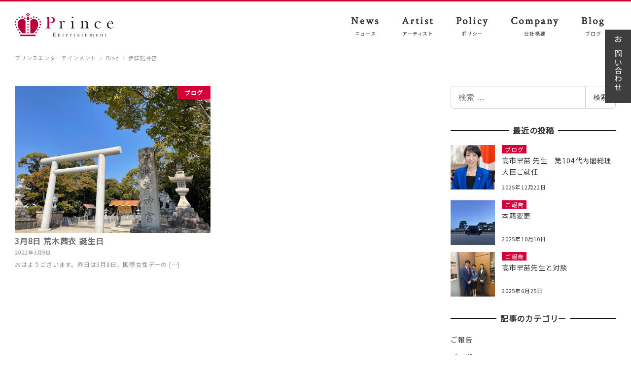

--- FILE ---
content_type: text/html; charset=UTF-8
request_url: https://prince-star.com/tag/%E4%BC%8A%E5%BC%89%E8%AB%BE%E7%A5%9E%E5%AE%AE/
body_size: 10826
content:
<!DOCTYPE html>
<html lang="ja" data-sticky-footer="true" data-scrolled="false">
<head>
	<title>伊弉諾神宮 &#8211; プリンスエンターテインメント</title>
		<meta charset="UTF-8">
		<meta name="viewport" content="width=device-width, initial-scale=1, minimum-scale=1, viewport-fit=cover">
		<link rel="profile" href="http://gmpg.org/xfn/11">
				<link rel='dns-prefetch' href='//www.googletagmanager.com' />
<link rel='dns-prefetch' href='//cdnjs.cloudflare.com' />
<link rel='dns-prefetch' href='//fonts.googleapis.com' />
<link rel='dns-prefetch' href='//s.w.org' />
<link rel="alternate" type="application/rss+xml" title="プリンスエンターテインメント &raquo; フィード" href="https://prince-star.com/feed/" />
<link rel="alternate" type="application/rss+xml" title="プリンスエンターテインメント &raquo; コメントフィード" href="https://prince-star.com/comments/feed/" />
<link rel="alternate" type="application/rss+xml" title="プリンスエンターテインメント &raquo; 伊弉諾神宮 タグのフィード" href="https://prince-star.com/tag/%e4%bc%8a%e5%bc%89%e8%ab%be%e7%a5%9e%e5%ae%ae/feed/" />
<style id="snow-monkey-custom-logo-size">
.c-site-branding .custom-logo, .wpaw-site-branding__logo .custom-logo { height: 28px; width: 120px; }
@media (min-width: 64em) { .c-site-branding .custom-logo, .wpaw-site-branding__logo .custom-logo { height: 48px; width: 200px; } }
</style>
		<link rel='stylesheet' id='fonts-css'  href='https://fonts.googleapis.com/css?family=Crimson+Text%7CNoto+Sans+JP%7CNoto+Serif+JP&display=swap&ver=1' type='text/css' media='all' />
<link rel='stylesheet' id='wp-block-library-css'  href='https://prince-star.com/wp-includes/css/dist/block-library/style.min.css?ver=5.3.20' type='text/css' media='all' />
<link rel='stylesheet' id='snow-monkey-blocks-css'  href='https://prince-star.com/wp-content/plugins/snow-monkey-blocks/dist/css/blocks.css?ver=1578454557' type='text/css' media='all' />
<link rel='stylesheet' id='snow-monkey-blocks/accordion-css'  href='https://prince-star.com/wp-content/plugins/snow-monkey-blocks/dist/block/accordion/style.css?ver=1578454557' type='text/css' media='all' />
<link rel='stylesheet' id='snow-monkey-blocks/alert-css'  href='https://prince-star.com/wp-content/plugins/snow-monkey-blocks/dist/block/alert/style.css?ver=1578454557' type='text/css' media='all' />
<link rel='stylesheet' id='snow-monkey-blocks/balloon-css'  href='https://prince-star.com/wp-content/plugins/snow-monkey-blocks/dist/block/balloon/style.css?ver=1578454557' type='text/css' media='all' />
<link rel='stylesheet' id='snow-monkey-blocks/box-css'  href='https://prince-star.com/wp-content/plugins/snow-monkey-blocks/dist/block/box/style.css?ver=1578454557' type='text/css' media='all' />
<link rel='stylesheet' id='snow-monkey-blocks/btn-box-css'  href='https://prince-star.com/wp-content/plugins/snow-monkey-blocks/dist/block/btn-box/style.css?ver=1578454557' type='text/css' media='all' />
<link rel='stylesheet' id='snow-monkey-blocks/btn-css'  href='https://prince-star.com/wp-content/plugins/snow-monkey-blocks/dist/block/btn/style.css?ver=1578454557' type='text/css' media='all' />
<link rel='stylesheet' id='snow-monkey-blocks/categories-list-css'  href='https://prince-star.com/wp-content/plugins/snow-monkey-blocks/dist/block/categories-list/style.css?ver=1578454557' type='text/css' media='all' />
<link rel='stylesheet' id='snow-monkey-blocks/countdown-css'  href='https://prince-star.com/wp-content/plugins/snow-monkey-blocks/dist/block/countdown/style.css?ver=1578454557' type='text/css' media='all' />
<link rel='stylesheet' id='snow-monkey-blocks/directory-structure-css'  href='https://prince-star.com/wp-content/plugins/snow-monkey-blocks/dist/block/directory-structure/style.css?ver=1578454557' type='text/css' media='all' />
<link rel='stylesheet' id='snow-monkey-blocks/evaluation-star-css'  href='https://prince-star.com/wp-content/plugins/snow-monkey-blocks/dist/block/evaluation-star/style.css?ver=1578454557' type='text/css' media='all' />
<link rel='stylesheet' id='snow-monkey-blocks/faq-css'  href='https://prince-star.com/wp-content/plugins/snow-monkey-blocks/dist/block/faq/style.css?ver=1578454557' type='text/css' media='all' />
<link rel='stylesheet' id='snow-monkey-blocks/items-css'  href='https://prince-star.com/wp-content/plugins/snow-monkey-blocks/dist/block/items/style.css?ver=1578454557' type='text/css' media='all' />
<link rel='stylesheet' id='snow-monkey-blocks/list-css'  href='https://prince-star.com/wp-content/plugins/snow-monkey-blocks/dist/block/list/style.css?ver=1578454557' type='text/css' media='all' />
<link rel='stylesheet' id='snow-monkey-blocks/media-text-css'  href='https://prince-star.com/wp-content/plugins/snow-monkey-blocks/dist/block/media-text/style.css?ver=1578454557' type='text/css' media='all' />
<link rel='stylesheet' id='snow-monkey-blocks/panels-css'  href='https://prince-star.com/wp-content/plugins/snow-monkey-blocks/dist/block/panels/style.css?ver=1578454557' type='text/css' media='all' />
<link rel='stylesheet' id='snow-monkey-blocks/price-menu-css'  href='https://prince-star.com/wp-content/plugins/snow-monkey-blocks/dist/block/price-menu/style.css?ver=1578454557' type='text/css' media='all' />
<link rel='stylesheet' id='snow-monkey-blocks/pricing-table-css'  href='https://prince-star.com/wp-content/plugins/snow-monkey-blocks/dist/block/pricing-table/style.css?ver=1578454557' type='text/css' media='all' />
<link rel='stylesheet' id='snow-monkey-blocks/rating-box-css'  href='https://prince-star.com/wp-content/plugins/snow-monkey-blocks/dist/block/rating-box/style.css?ver=1578454557' type='text/css' media='all' />
<link rel='stylesheet' id='snow-monkey-blocks/section-break-the-grid-css'  href='https://prince-star.com/wp-content/plugins/snow-monkey-blocks/dist/block/section-break-the-grid/style.css?ver=1578454557' type='text/css' media='all' />
<link rel='stylesheet' id='snow-monkey-blocks/section-side-heading-css'  href='https://prince-star.com/wp-content/plugins/snow-monkey-blocks/dist/block/section-side-heading/style.css?ver=1578454557' type='text/css' media='all' />
<link rel='stylesheet' id='snow-monkey-blocks/section-with-bgimage-css'  href='https://prince-star.com/wp-content/plugins/snow-monkey-blocks/dist/block/section-with-bgimage/style.css?ver=1578454557' type='text/css' media='all' />
<link rel='stylesheet' id='snow-monkey-blocks/section-with-bgvideo-css'  href='https://prince-star.com/wp-content/plugins/snow-monkey-blocks/dist/block/section-with-bgvideo/style.css?ver=1578454557' type='text/css' media='all' />
<link rel='stylesheet' id='snow-monkey-blocks/section-css'  href='https://prince-star.com/wp-content/plugins/snow-monkey-blocks/dist/block/section/style.css?ver=1578454557' type='text/css' media='all' />
<link rel='stylesheet' id='snow-monkey-blocks/slider-css'  href='https://prince-star.com/wp-content/plugins/snow-monkey-blocks/dist/block/slider/style.css?ver=1578454557' type='text/css' media='all' />
<link rel='stylesheet' id='snow-monkey-blocks/step-css'  href='https://prince-star.com/wp-content/plugins/snow-monkey-blocks/dist/block/step/style.css?ver=1578454557' type='text/css' media='all' />
<link rel='stylesheet' id='snow-monkey-blocks/testimonial-css'  href='https://prince-star.com/wp-content/plugins/snow-monkey-blocks/dist/block/testimonial/style.css?ver=1578454557' type='text/css' media='all' />
<link rel='stylesheet' id='snow-monkey-blocks/thumbnail-gallery-css'  href='https://prince-star.com/wp-content/plugins/snow-monkey-blocks/dist/block/thumbnail-gallery/style.css?ver=1578454557' type='text/css' media='all' />
<link rel='stylesheet' id='wp-share-buttons-css'  href='https://prince-star.com/wp-content/themes/snow-monkey/vendor/inc2734/wp-share-buttons/src/assets/css/wp-share-buttons.min.css?ver=1576380169' type='text/css' media='all' />
<link rel='stylesheet' id='wp-like-me-box-css'  href='https://prince-star.com/wp-content/themes/snow-monkey/vendor/inc2734/wp-like-me-box/src/assets/css/wp-like-me-box.min.css?ver=1576380169' type='text/css' media='all' />
<link rel='stylesheet' id='wp-oembed-blog-card-css'  href='https://prince-star.com/wp-content/themes/snow-monkey/vendor/inc2734/wp-oembed-blog-card/src/assets/css/app.min.css?ver=1576380169' type='text/css' media='all' />
<link rel='stylesheet' id='wp-pure-css-gallery-css'  href='https://prince-star.com/wp-content/themes/snow-monkey/vendor/inc2734/wp-pure-css-gallery/src/assets/css/wp-pure-css-gallery.min.css?ver=1576380169' type='text/css' media='all' />
<link rel='stylesheet' id='wp-awesome-widgets-css'  href='https://prince-star.com/wp-content/themes/snow-monkey/vendor/inc2734/wp-awesome-widgets/src/assets/css/wp-awesome-widgets.min.css?ver=1576380168' type='text/css' media='all' />
<link rel='stylesheet' id='slick-carousel-css'  href='https://prince-star.com/wp-content/themes/snow-monkey/assets/packages/slick-carousel/slick/slick.css?ver=1576380168' type='text/css' media='all' />
<link rel='stylesheet' id='snow-monkey-css'  href='https://prince-star.com/wp-content/themes/snow-monkey/assets/css/style.min.css?ver=1576380167' type='text/css' media='all' />
<link rel='stylesheet' id='jquery.background-parallax-scroll-css'  href='https://prince-star.com/wp-content/themes/snow-monkey/assets/packages/jquery.background-parallax-scroll/dist/jquery.background-parallax-scroll.min.css?ver=1576380168' type='text/css' media='all' />
<link rel='stylesheet' id='slick-carousel-theme-css'  href='https://prince-star.com/wp-content/themes/snow-monkey/assets/packages/slick-carousel/slick/slick-theme.css?ver=1576380168' type='text/css' media='all' />
<link rel='stylesheet' id='snow-monkey-snow-monkey-blocks-css'  href='https://prince-star.com/wp-content/themes/snow-monkey/assets/css/dependency/snow-monkey-blocks/style.min.css?ver=1576380167' type='text/css' media='all' />
<link rel='stylesheet' id='style-css'  href='https://prince-star.com/wp-content/plugins/my-snow-monkey/css/style.css?ver=20191202' type='text/css' media='all' />
<script type='text/javascript' src='https://prince-star.com/wp-includes/js/jquery/jquery.js?ver=1.12.4-wp'></script>
<script type='text/javascript' src='https://prince-star.com/wp-includes/js/jquery/jquery-migrate.min.js?ver=1.4.1'></script>
<script type='text/javascript' src='https://www.googletagmanager.com/gtag/js?id=UA-155762211-1&#038;ver=1'></script>
<script type='text/javascript'>
window.dataLayer = window.dataLayer || []; function gtag(){dataLayer.push(arguments)}; gtag('js', new Date()); gtag('config', 'UA-155762211-1');
</script>
<link rel='https://api.w.org/' href='https://prince-star.com/wp-json/' />
<link rel="EditURI" type="application/rsd+xml" title="RSD" href="https://prince-star.com/xmlrpc.php?rsd" />
<link rel="wlwmanifest" type="application/wlwmanifest+xml" href="https://prince-star.com/wp-includes/wlwmanifest.xml" /> 
<meta name="generator" content="WordPress 5.3.20" />
<meta name="cdp-version" content="1.4.0" />		<script type="application/ld+json">
			{"@context":"http:\/\/schema.org","@type":"WebSite","publisher":{"@type":"Organization","url":"https:\/\/prince-star.com","name":"\u30d7\u30ea\u30f3\u30b9\u30a8\u30f3\u30bf\u30fc\u30c6\u30a4\u30f3\u30e1\u30f3\u30c8","logo":{"@type":"ImageObject","url":"https:\/\/prince-star.com\/wp-content\/uploads\/2019\/12\/logo_y.svg"}}}		</script>
				<meta property="og:title" content="伊弉諾神宮">
		<meta property="og:type" content="blog">
		<meta property="og:url" content="https://prince-star.com/tag/%e4%bc%8a%e5%bc%89%e8%ab%be%e7%a5%9e%e5%ae%ae/">
		<meta property="og:image" content="https://prince-star.com/wp-content/uploads/2019/11/slider012x2x.jpg">
		<meta property="og:site_name" content="プリンスエンターテインメント">
		<meta property="og:description" content="大阪の芸能プロダクション、ファッションモデルエージェンシー。 荒木悠司、荒木茜衣、他所属するエンターテインメントプロダクション。">
		<meta property="og:locale" content="ja_JP">
									<meta name="twitter:card" content="summary">
		
				<style id="wp-customizer-framework-print-styles">html { font-size: 16px }.l-body,.editor-block-list__block { font-family: system-ui,-apple-system,BlinkMacSystemFont,"ヒラギノ角ゴ W3",sans-serif }a { color: #d60039 }input[type="email"],input[type="number"],input[type="password"],input[type="search"],input[type="tel"],input[type="text"],input[type="url"],textarea { font-size: 16px }.has-white-background-color { background-color: #fff }.has-white-color { color: #fff }.has-black-background-color { background-color: #000 }.has-black-color { color: #000 }.has-text-color-background-color { background-color: #333 }.has-text-color-color { color: #333 }.has-dark-gray-background-color { background-color: #999 }.has-dark-gray-color { color: #999 }.has-gray-background-color { background-color: #ccc }.has-gray-color { color: #ccc }.has-very-light-gray-background-color { background-color: #eee }.has-very-light-gray-color { color: #eee }.has-lightest-grey-background-color { background-color: #f7f7f7 }.has-lightest-grey-color { color: #f7f7f7 }.has-accent-color-background-color { background-color: #d60039 }.has-accent-color-color { color: #d60039 }.has-sub-accent-color-background-color { background-color: #707593 }.has-sub-accent-color-color { color: #707593 }.c-btn { background-color: #d60039 }@media (min-width: 64em) { .c-btn:hover,.c-btn:active,.c-btn:focus { background-color: #bd0032 } }.c-comment .comment-reply-link { background-color: #d60039 }@media (min-width: 64em) { .c-comment .comment-reply-link:hover,.c-comment .comment-reply-link:active,.c-comment .comment-reply-link:focus { background-color: #bd0032 } }@media (min-width: 64em) { .c-container { max-width: 1280px } }.c-drawer { background-color: #d60039 }.c-entry-summary__term { background-color: #d60039 }.c-page-top { background-color: #d60039 }@media (min-width: 64em) { .c-page-top:hover,.c-page-top:active,.c-page-top:focus { background-color: #bd0032 } }.c-pagination__item { background-color: #d60039 }.tag-cloud-link::before { color: #d60039 }.wpaw-term { background-color: #d60039 }.snow-monkey-posts__more { background-color: #d60039 }@media (min-width: 64em) { .snow-monkey-posts__more:hover,.snow-monkey-posts__more:active,.snow-monkey-posts__more:focus { background-color: #bd0032 } }.snow-monkey-posts__title::after { background-color: #d60039 }@media (min-width: 64em) { .wpaw-pickup-slider__item-more:hover,.wpaw-pickup-slider__item-more:active,.wpaw-pickup-slider__item-more:focus { background-color: #d60039;border-color: #d60039 } }.wpaw-pickup-slider .slick-arrow { background-color: #d60039 }@media (min-width: 64em) { .wpaw-pickup-slider .slick-arrow:hover,.wpaw-pickup-slider .slick-arrow:active,.wpaw-pickup-slider .slick-arrow:focus { background-color: #bd0032 } }@media (min-width: 64em) { .wpaw-local-nav__item > a:hover,.wpaw-local-nav__subitem > a:hover,.wpaw-local-nav__item > a:active,.wpaw-local-nav__subitem > a:active,.wpaw-local-nav__item > a:focus,.wpaw-local-nav__subitem > a:focus { color: #d60039 } }.wpaw-local-nav__subitem__icon { color:#d60039 }@media (min-width: 64em) { .wpaw-local-nav--vertical .wpaw-local-nav__subitem .wpaw-local-nav__subitem > a:hover,.wpaw-local-nav--vertical .wpaw-local-nav__subitem .wpaw-local-nav__subitem > a:active,.wpaw-local-nav--vertical .wpaw-local-nav__subitem .wpaw-local-nav__subitem > a:focus { color: #d60039 } }.wpaw-pr-box__title::after { background-color: #d60039 }.wp-profile-box__detail-btn { background-color: #d60039;border-color: #d60039 }.wp-profile-box__archives-btn { border-color: #d60039;color: #d60039 }.wpco .contents-outline ol li a::before { background-color: #d60039 }.p-footer-sticky-nav .c-navbar__item[data-active-menu="true"] > a { color: #d60039 }.p-global-nav .c-navbar__item[data-active-menu="true"] > a,.l-header[data-l-header-type="overlay"] [data-has-global-nav] .p-global-nav .c-navbar__item[data-active-menu="true"] > a { color: #d60039 }@media (min-width: 64em) { .p-global-nav .c-navbar__item:hover > a,.p-global-nav .c-navbar__item:active > a,.p-global-nav .c-navbar__item:focus > a,.l-header[data-l-header-type="overlay"] [data-has-global-nav] .p-global-nav .c-navbar__item:hover > a,.l-header[data-l-header-type="overlay"] [data-has-global-nav] .p-global-nav .c-navbar__item:active > a,.l-header[data-l-header-type="overlay"] [data-has-global-nav] .p-global-nav .c-navbar__item:focus > a { color: #d60039 } }.p-global-nav .c-navbar__item > .c-navbar__submenu::before { border-bottom-color: #d60039 }.p-global-nav .c-navbar__submenu { background-color: #d60039 }.p-infobar__inner { background-color: #ffca00;color: #fff }@media (min-width: 64em) { a.p-infobar__inner:hover,a.p-infobar__inner:active,a.p-infobar__inner:focus { background-color: #e6b600 } }.smb-btn { background-color: #d60039 }@media (min-width: 64em) { .smb-btn:hover,.smb-btn:active,.smb-btn:focus { background-color: #bd0032 } }.smb-faq__item__question__label,.smb-faq__item__answer__label { color: #d60039 }.smb-panels__item__link { color: #d60039 }.smb-section__title::after { background-color: #d60039 }.smb-step__item__link { color: #d60039 }.wp-block-column > h2,.textwidget > h2,.p-entry-content > h2,.smb-accordion__item__body > h2,.smb-box__body > h2,.smb-container__body > h2,.smb-media-text__body > h2,.smb-section__body > h2,.smb-step__item__summary > h2 { border-color: #d60039 }.wp-block-column > table thead th,.textwidget > table thead th,.p-entry-content > table thead th,.smb-accordion__item__body > table thead th,.smb-box__body > table thead th,.smb-container__body > table thead th,.smb-media-text__body > table thead th,.smb-section__body > table thead th,.smb-step__item__summary > table thead th { background-color: #d60039;border-right-color: #ff3d71;border-left-color: #ff3d71 }</style><link rel="icon" href="https://prince-star.com/wp-content/uploads/2019/12/cropped-crown-32x32.png" sizes="32x32" />
<link rel="icon" href="https://prince-star.com/wp-content/uploads/2019/12/cropped-crown-192x192.png" sizes="192x192" />
<link rel="apple-touch-icon-precomposed" href="https://prince-star.com/wp-content/uploads/2019/12/cropped-crown-180x180.png" />
<meta name="msapplication-TileImage" content="https://prince-star.com/wp-content/uploads/2019/12/cropped-crown-270x270.png" />
		<style type="text/css" id="wp-custom-css">
			.page-id-870 .smb-section__title::after {
	content: none;
}
.page-id-870 .smb-section-with-bgimage .smb-section__body {
	color: #333;
}

.page-id-870 .smb-section__title {
	font-weight: normal;
    font-family: 'Noto Serif JP', serif;
	margin-bottom: 0;
	
}
.page-id-870 .wp-block-video > video {
	display: block;
	min-height: 693px;
}
.page-id-870 h3{
	border-bottom: 0;
	margin-bottom:.5em;
	font-weight: normal;
}
.academy-youtube-list {
	gap: 40px;
}
.academy-youtube-list .wp-block-column {
	background: #fff;
	padding: 1em 1em 2em;
	box-shadow: 0 7px 10px rgba(234, 227, 227, .7);
}
.academy-youtube-list .wp-block-column p {
	text-align: center;
	margin-top: 1em;
}
.academy-top {
	padding-top: 0;
	padding-bottom: 3em;
	margin-inline: calc(50% - 50vw);
}
@media (min-width: 40em) {
	.academy-top {
	padding-top: 2em;
}
}
@media (min-width: 1367px) {
	.academy-top {
	margin-inline: -143px;
}
}
.academy-top::before {
	content: '';
	position: absolute;
	top: 0;
	left: calc(50% - 50vw);
	width: 40vw;
	height: 70%;
	background: #EAE3E3;
}
.academy-top::after {
	content: '';
	position: absolute;
	bottom: 0;
	right: calc(50% - 50vw);
	width: 40vw;
	height: 70%;
	background: url(https://prince-star.com/wp-content/uploads/2023/06/back@2x.png) no-repeat center/cover;
	z-index: -1;
	
}
.academy-movie-text>.wp-block-group__inner-container {
	position: absolute;
	top: 0;
	left: 0;
	display: flex;
	flex-direction: column;
	width: 100%;
	height: 100%;
	margin: 0!important;
	padding: 2em 0 2em 2em;
	background: rgba(0,0,0,.3);
	color: white;
}
.academy-movie-text h2 {
	padding: 0;
	line-height: 1.8;
	font-weight: normal;
	background: none;
	font-family:'Noto Serif JP', serif;
	border: 0;
	font-size: 25px;
}
.academy-movie-text h2>span {
	display: inline-block;
	margin-top: 4px;
	background-image: linear-gradient(90deg, #fff 0, #fff 100%);
    background-position: right center;
    background-size: 100%;
    background-repeat: no-repeat;
    transform: scaleX(0);
	transform-origin: left center;
	animation: blockFadeIn 1.5s both .5s ease-in-out;
}
@keyframes blockFadeIn {
	0% {
    transform: scaleX(0);
}
	20% {
    transform: scaleX(1);
}
	80% {
    transform: scaleX(1);
    background-size: 100%;
}
	100% {
    transform: scaleX(1);
    background-size: 0%;
}
}
.academy-movie-text p {
	margin-top: 240px;
	opacity: 0;
		animation: fadeIn .5s both 2s ease-in-out;
}
@keyframes fadeIn {
	0% {
    opacity: 0;
}
	100% {
    opacity: 1;
}
}
.academy-point-list {
	position: relative;
	list-style: none;
	width: fit-content;
	padding: 0;
	margin-top: auto!important;
	margin-left: auto;
	margin-bottom: -63px;
}

.academy-point-list::before {
background: url(https://prince-star.com/wp-content/uploads/2023/06/point.svg) no-repeat center/contain;
	content: '';
width: 126px;
    height: 70px;
    display: inline-block;
    position: absolute;
    left: -35px;
    top: -55px;
			animation: fadeIn .5s both 2.5s ease-in-out;

}
.academy-point-list li {
	padding: .25em 2em;
	background: rgba(170,116,116,.7);
	max-width: 444px;
	font-weight: bold;
}
.academy-point-list li:nth-of-type(1) {
			animation: fadeIn .5s both 3s ease-in-out;
}
.academy-point-list li:nth-of-type(2) {
			animation: fadeIn .5s both 3.3s ease-in-out;
}
.academy-point-list li:nth-of-type(3) {
			animation: fadeIn .5s both 3.6s ease-in-out;
}
@media(min-width: 40em) {
	.academy-point-list {
	margin-bottom: 0;
		width: 444px;
}
}
@media(min-width: 64em) {
	.academy-movie-text h2 {
		font-size: 30px;
		line-height: 1.6;
	}
.academy-movie-text p {
	margin-top: 20px;
	font-size: 18px;
}
	.academy-point-list{
		margin-bottom: 20px;
		font-size: 20px;
	}
	.academy-point-list li{
		padding-block: 6px;
}
	.academy-point-list li+li{
		margin-top: 15px!important;
}}

.academy-price {
	position:relative;
	gap: 40px;
}
.academy-price::before {
	content: '';
	display: block;
	position: absolute;
width: 220px;
    height: 188px;
    top: -40px;
    right: -10px;
	background: url(https://prince-star.com/wp-content/uploads/2023/06/ill01@2x.png) no-repeat center/contain;
}
.academy-price::after {
	content: '';
	display: block;
	position: absolute;
width: 160px;
    height: 186px;
    bottom: -148px;
    left: 0;	
	background: url(https://prince-star.com/wp-content/uploads/2023/06/ill02@2x.png) no-repeat center/contain;
}
@media(min-width: 64em){
.academy-price::before {
width: 278px;
    height: 238px;
    top: -80px;
    right: -10px;
}
.academy-price::after {
width: 203px;
    height: 236px;
    bottom: -98px;
    left: -40px;	
}
}
.academy-price .wp-block-column{
	display: flex;
	flex-direction: column;
	justify-content: center;
	padding: 3em 2em;
	background: #fff;
	text-align: center;
}
.academy-price .wp-block-column p {
	margin: 0;
}
.academy-point-image-pc {
	display: none;
}
.academy-point-image-sp {
	margin-inline: calc(50% - 50vw);
	max-width: 100vw;
}
.academy-point-image-sp>img {
	    object-fit: cover;
    height: 487px;
}
@media(min-width: 536px){
.academy-point-image-sp>img {
object-fit: none;
}}
@media (min-width: 40em) {
.academy-point-image-pc {
	display: block;
}
.academy-point-image-sp {
	display: none;
}
	
}

.academy-recommends>.wp-block-group__inner-container {
	display: flex;
	flex-wrap: wrap;
	text-align: center;
	justify-content: center;
	gap: 60px 40px;
}

@media (min-width: 64em) {
	.academy-recommends>.wp-block-group__inner-container {
	gap: 60px 60px;
}
}
.academy-recommends .wp-block-image  {
	display: flex;
	justify-content: center;
	align-items: center;
	width: 220px;
	height: auto;
	aspect-ratio: 1 /1;
	border-radius: 50%;
		box-shadow: 0 0 60px #EAE3E3;
}
.academy-recommends .wp-block-group+.wp-block-group {
	margin: 0;
}

.academy-recommends-title {
	text-align: center;
	border: 0!important;
		font-family:'Noto Serif JP', serif;
	background: none!important;
	font-size: 20px;
	margin-bottom: 60px!important;
}
@media (min-width: 40em) {
	.academy-recommends-title {
	font-size: 30px;
}
}
.academy-recommends-title::before {
	content: '';
	display: block;
	width: 180px;
	height: 99px;
	margin: 0 auto 1em;
	background: url(https://prince-star.com/wp-content/uploads/2023/06/prince-emblem.svg) no-repeat center/contain;
}

.academy-instructor {
	padding: 3em 1.5em;
	background: #fff;
	text-align:left;
}
.academy-instructor-name {
	margin: 1em 0 0!important;
			font-family:'Noto Serif JP', serif;
}
.academy-instructor-name-en {
			font-family:'Noto Serif JP', serif;
}

@media (min-width: 40em) {
	.academy-instructor {
	padding: 4em 3em;
}
.academy-instructor-catch {
	font-size: 20px;
}
}

.academy-map {
	gap: 40px;
	flex-direction: column-reverse;
}
@media (min-width: 40em) {
.academy-map {
	flex-direction: row;
}
}
		</style>
		<style id="wpforms-css-vars-root">
				:root {
					--wpforms-field-border-radius: 3px;
--wpforms-field-background-color: #ffffff;
--wpforms-field-border-color: rgba( 0, 0, 0, 0.25 );
--wpforms-field-text-color: rgba( 0, 0, 0, 0.7 );
--wpforms-label-color: rgba( 0, 0, 0, 0.85 );
--wpforms-label-sublabel-color: rgba( 0, 0, 0, 0.55 );
--wpforms-label-error-color: #d63637;
--wpforms-button-border-radius: 3px;
--wpforms-button-background-color: #066aab;
--wpforms-button-text-color: #ffffff;
--wpforms-field-size-input-height: 43px;
--wpforms-field-size-input-spacing: 15px;
--wpforms-field-size-font-size: 16px;
--wpforms-field-size-line-height: 19px;
--wpforms-field-size-padding-h: 14px;
--wpforms-field-size-checkbox-size: 16px;
--wpforms-field-size-sublabel-spacing: 5px;
--wpforms-field-size-icon-size: 1;
--wpforms-label-size-font-size: 16px;
--wpforms-label-size-line-height: 19px;
--wpforms-label-size-sublabel-font-size: 14px;
--wpforms-label-size-sublabel-line-height: 17px;
--wpforms-button-size-font-size: 17px;
--wpforms-button-size-height: 41px;
--wpforms-button-size-padding-h: 15px;
--wpforms-button-size-margin-top: 10px;

				}
			</style></head>

<body class="archive tag tag-193 wp-custom-logo l-body--right-sidebar l-body" id="body"
	data-has-sidebar="true"
	data-is-full-template="false"
	data-is-slim-width="true"
	>

		
	
<nav id="drawer-nav" class="c-drawer c-drawer--fixed" role="navigation" aria-hidden="true" aria-labelledby="hamburger-btn">
	
	<ul id="menu-main" class="c-drawer__menu"><li id="menu-item-65" class="menu-item menu-item-type-custom menu-item-object-custom menu-item-65 c-drawer__item"><a href="https://www.prince-star.com/news/">News</a></li>
<li id="menu-item-27" class="menu-item menu-item-type-post_type menu-item-object-page menu-item-27 c-drawer__item"><a href="https://prince-star.com/artist/">Artist</a></li>
<li id="menu-item-25" class="menu-item menu-item-type-post_type menu-item-object-page menu-item-25 c-drawer__item"><a href="https://prince-star.com/policy/">Policy</a></li>
<li id="menu-item-24" class="menu-item menu-item-type-post_type menu-item-object-page menu-item-24 c-drawer__item"><a href="https://prince-star.com/company/">Company</a></li>
<li id="menu-item-23" class="menu-item menu-item-type-post_type menu-item-object-page current_page_parent menu-item-23 c-drawer__item"><a href="https://prince-star.com/blog/">Blog</a></li>
</ul>
			<ul class="c-drawer__menu">
			<li class="c-drawer__item">
				<form role="search" method="get" class="p-search-form" action="https://prince-star.com/"><label class="screen-reader-text" for="s">検索</label><div class="c-input-group"><div class="c-input-group__field"><input type="search" placeholder="検索 &hellip;" value="" name="s"></div><button class="c-input-group__btn">検索</button></div></form>			</li>
		</ul>
	
	</nav>

	<div class="l-container">
		<header class="l-header" role="banner" data-l-header-type="sticky" data-snow-monkey-default-header-position="sticky" data-snow-monkey-header-position-fixed="" data-snow-monkey-scrolling-header-colored="">
	
	<div class="l-header__content">
		
<div class="l-1row-header" data-has-global-nav="true">
	<div class="c-container">
		
		<div class="c-row c-row--margin c-row--middle c-row--between c-row--nowrap">
			<div class="c-row__col c-row__col--auto c-row__col--lg-fit">
				<div class="l-1row-header__branding">
					<div class="c-site-branding">
	
		<div class="c-site-branding__title">
								<a href="https://prince-star.com/" class="custom-logo-link" rel="home"><img width="401" height="96" src="https://prince-star.com/wp-content/uploads/2019/12/logo_y.svg" class="custom-logo" alt="プリンスエンターテインメント" /></a>						</div>

	
	</div>
				</div>
			</div>

							<div class="c-row__col c-row__col--fit u-hidden u-visible-lg-up">
					<div class="c-row c-row--margin c-row--middle c-row--nowrap">
													<div class="c-row__col c-row__col--auto">
								
<nav class="p-global-nav" role="navigation">
	<ul id="menu-main-1" class="c-navbar"><li class="menu-item menu-item-type-custom menu-item-object-custom menu-item-65 c-navbar__item"><a href="https://www.prince-star.com/news/"><span>News</span><small>ニュース</small></a></li>
<li class="menu-item menu-item-type-post_type menu-item-object-page menu-item-27 c-navbar__item"><a href="https://prince-star.com/artist/"><span>Artist</span><small>アーティスト</small></a></li>
<li class="menu-item menu-item-type-post_type menu-item-object-page menu-item-25 c-navbar__item"><a href="https://prince-star.com/policy/"><span>Policy</span><small>ポリシー</small></a></li>
<li class="menu-item menu-item-type-post_type menu-item-object-page menu-item-24 c-navbar__item"><a href="https://prince-star.com/company/"><span>Company</span><small>会社概要</small></a></li>
<li class="menu-item menu-item-type-post_type menu-item-object-page current_page_parent menu-item-23 c-navbar__item"><a href="https://prince-star.com/blog/"><span>Blog</span><small>ブログ</small></a></li>
</ul></nav>
							</div>
						
											</div>
				</div>
			
							<div class="c-row__col c-row__col--fit u-pull-right u-hidden-lg-up">
					<button id="hamburger-btn" class="c-hamburger-btn" aria-expanded="false" aria-controls="drawer-nav">
	<div class="c-hamburger-btn__bars">
		<div class="c-hamburger-btn__bar"></div>
		<div class="c-hamburger-btn__bar"></div>
		<div class="c-hamburger-btn__bar"></div>
	</div>
	<div class="c-hamburger-btn__label">
		MENU	</div>
</button>
				</div>
					</div>
	</div>
</div>
	</div>

			<div class="l-header__drop-nav" aria-hidden="true">
			<div class="c-container">
				
<nav class="p-global-nav" role="navigation">
	<ul id="menu-main-2" class="c-navbar"><li class="menu-item menu-item-type-custom menu-item-object-custom menu-item-65 c-navbar__item"><a href="https://www.prince-star.com/news/"><span>News</span><small>ニュース</small></a></li>
<li class="menu-item menu-item-type-post_type menu-item-object-page menu-item-27 c-navbar__item"><a href="https://prince-star.com/artist/"><span>Artist</span><small>アーティスト</small></a></li>
<li class="menu-item menu-item-type-post_type menu-item-object-page menu-item-25 c-navbar__item"><a href="https://prince-star.com/policy/"><span>Policy</span><small>ポリシー</small></a></li>
<li class="menu-item menu-item-type-post_type menu-item-object-page menu-item-24 c-navbar__item"><a href="https://prince-star.com/company/"><span>Company</span><small>会社概要</small></a></li>
<li class="menu-item menu-item-type-post_type menu-item-object-page current_page_parent menu-item-23 c-navbar__item"><a href="https://prince-star.com/blog/"><span>Blog</span><small>ブログ</small></a></li>
</ul></nav>
			</div>
		</div>
	</header>

		<div class="l-contents" role="document">
			
			
			
			
			<div class="c-container">
				
<div class="p-breadcrumbs-wrapper">
	<ol class="c-breadcrumbs" itemscope itemtype="http://schema.org/BreadcrumbList">
					<li class="c-breadcrumbs__item" itemprop="itemListElement" itemscope itemtype="http://schema.org/ListItem">
				<a itemscope itemtype="http://schema.org/Thing" itemprop="item" href="https://prince-star.com/" itemid="https://prince-star.com/">
					<span itemprop="name">プリンスエンターテインメント</span>
				</a>
				<meta itemprop="position" content="1" />
			</li>
					<li class="c-breadcrumbs__item" itemprop="itemListElement" itemscope itemtype="http://schema.org/ListItem">
				<a itemscope itemtype="http://schema.org/Thing" itemprop="item" href="https://prince-star.com/blog/" itemid="https://prince-star.com/blog/">
					<span itemprop="name">Blog</span>
				</a>
				<meta itemprop="position" content="2" />
			</li>
					<li class="c-breadcrumbs__item" itemprop="itemListElement" itemscope itemtype="http://schema.org/ListItem">
				<a itemscope itemtype="http://schema.org/Thing" itemprop="item" href="https://prince-star.com/tag/%e4%bc%8a%e5%bc%89%e8%ab%be%e7%a5%9e%e5%ae%ae/" itemid="https://prince-star.com/tag/%e4%bc%8a%e5%bc%89%e8%ab%be%e7%a5%9e%e5%ae%ae/">
					<span itemprop="name">伊弉諾神宮</span>
				</a>
				<meta itemprop="position" content="3" />
			</li>
			</ol>
</div>

				
				<div class="l-contents__inner">
					<main class="l-contents__main" role="main">
						
						

<div class="c-entry">
	
<header class="c-entry__header">
	<h1 class="c-entry__title">伊弉諾神宮</h1>
</header>

	<div class="c-entry__body">
		
		
<div class="c-entry__content p-entry-content">
	<div class="p-archive">
		
		<ul class="c-entries c-entries--rich-media" data-has-infeed-ads="false">
											<li class="c-entries__item">
					
<a href="https://prince-star.com/2022/08/09/3%e6%9c%888%e6%97%a5%e3%80%80%e8%8d%92%e6%9c%a8%e8%8c%9c%e8%a1%a3-%e8%aa%95%e7%94%9f%e6%97%a5/">
	<section class="c-entry-summary c-entry-summary--post">
		
<div class="c-entry-summary__figure">
	<img width="1920" height="1440" src="https://prince-star.com/wp-content/uploads/2022/03/image1-1-1920x1440.jpeg" class="attachment-xlarge size-xlarge wp-post-image" alt="" srcset="https://prince-star.com/wp-content/uploads/2022/03/image1-1-1920x1440.jpeg 1920w, https://prince-star.com/wp-content/uploads/2022/03/image1-1-300x225.jpeg 300w, https://prince-star.com/wp-content/uploads/2022/03/image1-1-1024x768.jpeg 1024w, https://prince-star.com/wp-content/uploads/2022/03/image1-1-768x576.jpeg 768w, https://prince-star.com/wp-content/uploads/2022/03/image1-1-1536x1152.jpeg 1536w" sizes="(max-width: 1920px) 100vw, 1920px" />
	
	<span class="c-entry-summary__term c-entry-summary__term--category-1">
		ブログ	</span>
</div>

		<div class="c-entry-summary__body">
			<header class="c-entry-summary__header">
				
<h2 class="c-entry-summary__title">
	3月8日 荒木茜衣 誕生日</h2>
			</header>

			
<div class="c-entry-summary__content">
	おはようございます。昨日は3月8日、国際女性デーの [&hellip;]</div>

			
<div class="c-entry-summary__meta">
	<ul class="c-meta">
		<li class="c-meta__item c-meta__item--author">
			<img src="https://prince-star.com/wp-content/uploads/2019/12/crown-150x150.png" width="96" height="96" alt="プリンスエンターテインメント" class="avatar avatar-96 wp-user-avatar wp-user-avatar-96 alignnone photo" />プリンスエンターテインメント		</li>
		<li class="c-meta__item c-meta__item--published">
			2022年3月9日		</li>
	</ul>
</div>
		</div>
	</section>
</a>
				</li>
					</ul>
	</div>

	</div>
	</div>
</div>

											</main>

					<aside class="l-contents__sidebar" role="complementary">
						
						
<div class="l-sidebar-widget-area"
	data-is-slim-widget-area="true"
	data-is-content-widget-area="false"
	>

	<div id="search-3" class="c-widget widget_search"><form role="search" method="get" class="p-search-form" action="https://prince-star.com/"><label class="screen-reader-text" for="s">検索</label><div class="c-input-group"><div class="c-input-group__field"><input type="search" placeholder="検索 &hellip;" value="" name="s"></div><button class="c-input-group__btn">検索</button></div></form></div>
<div id="inc2734_wp_awesome_widgets_recent_posts-4" class="c-widget widget_inc2734_wp_awesome_widgets_recent_posts">
			<h2 class="c-widget__title">			最近の投稿		</h2>	
	<div
		class="wpaw-recent-posts wpaw-recent-posts--inc2734_wp_awesome_widgets_recent_posts-4"
		id="wpaw-recent-posts-inc2734_wp_awesome_widgets_recent_posts-4"
		>

		<ul class="wpaw-recent-posts__list wpaw-posts-list">
											<li class="wpaw-recent-posts__item wpaw-posts-list__item">
					<a href="https://prince-star.com/2025/00/22/%e9%ab%98%e5%b8%82%e6%97%a9%e8%8b%97-%e5%85%88%e7%94%9f%e3%80%80%e7%ac%ac104%e4%bb%a3%e5%86%85%e9%96%a3%e7%b7%8f%e7%90%86%e5%a4%a7%e8%87%a3%e3%81%94%e5%b0%b1%e4%bb%bb/">

													<div class="wpaw-recent-posts__figure wpaw-posts-list__figure">
								<img width="150" height="150" src="https://prince-star.com/wp-content/uploads/2025/12/image0-3-150x150.jpeg" class="attachment-thumbnail size-thumbnail wp-post-image" alt="" />							</div>
						
						<div class="wpaw-recent-posts__body wpaw-posts-list__body">
																						<div class="wpaw-recent-posts__taxonomy wpaw-posts-list__taxonomy">
																			<span class="wpaw-term wpaw-term--category-1 wpaw-recent-posts__term">
											ブログ										</span>
																		</div>
							
							<div class="wpaw-recent-posts__title wpaw-posts-list__title">高市早苗 先生　第104代内閣総理大臣ご就任</div>
							<div class="wpaw-recent-posts__date wpaw-posts-list__date">2025年12月22日</div>
						</div>

					</a>
				</li>
											<li class="wpaw-recent-posts__item wpaw-posts-list__item">
					<a href="https://prince-star.com/2025/20/10/%e6%9c%ac%e7%b1%8d%e5%a4%89%e6%9b%b4/">

													<div class="wpaw-recent-posts__figure wpaw-posts-list__figure">
								<img width="150" height="150" src="https://prince-star.com/wp-content/uploads/2025/10/IMG_3366-150x150.jpeg" class="attachment-thumbnail size-thumbnail wp-post-image" alt="" />							</div>
						
						<div class="wpaw-recent-posts__body wpaw-posts-list__body">
																						<div class="wpaw-recent-posts__taxonomy wpaw-posts-list__taxonomy">
																			<span class="wpaw-term wpaw-term--category-3 wpaw-recent-posts__term">
											ご報告										</span>
																		</div>
							
							<div class="wpaw-recent-posts__title wpaw-posts-list__title">本籍変更</div>
							<div class="wpaw-recent-posts__date wpaw-posts-list__date">2025年10月10日</div>
						</div>

					</a>
				</li>
											<li class="wpaw-recent-posts__item wpaw-posts-list__item">
					<a href="https://prince-star.com/2025/20/25/%e9%ab%98%e5%b8%82%e6%97%a9%e8%8b%97%e5%85%88%e7%94%9f%e3%81%a8%e5%af%be%e8%ab%87/">

													<div class="wpaw-recent-posts__figure wpaw-posts-list__figure">
								<img width="150" height="150" src="https://prince-star.com/wp-content/uploads/2025/06/2025.6.24無加工2-150x150.jpg" class="attachment-thumbnail size-thumbnail wp-post-image" alt="" />							</div>
						
						<div class="wpaw-recent-posts__body wpaw-posts-list__body">
																						<div class="wpaw-recent-posts__taxonomy wpaw-posts-list__taxonomy">
																			<span class="wpaw-term wpaw-term--category-3 wpaw-recent-posts__term">
											ご報告										</span>
																		</div>
							
							<div class="wpaw-recent-posts__title wpaw-posts-list__title">高市早苗先生と対談</div>
							<div class="wpaw-recent-posts__date wpaw-posts-list__date">2025年6月25日</div>
						</div>

					</a>
				</li>
								</ul>
	</div>

</div><div id="categories-3" class="c-widget widget_categories"><h2 class="c-widget__title">記事のカテゴリー</h2>		<ul>
				<li class="cat-item cat-item-3"><a href="https://prince-star.com/category/report/">ご報告</a>
</li>
	<li class="cat-item cat-item-1"><a href="https://prince-star.com/category/%e3%83%96%e3%83%ad%e3%82%b0/">ブログ</a>
</li>
	<li class="cat-item cat-item-43"><a href="https://prince-star.com/category/%e5%87%ba%e6%bc%94%e6%83%85%e5%a0%b1/">出演情報</a>
</li>
		</ul>
			</div><div id="archives-3" class="c-widget widget_archive"><h2 class="c-widget__title">アーカイブ</h2>		<ul>
				<li><a href='https://prince-star.com/2025/12/'>2025年12月</a></li>
	<li><a href='https://prince-star.com/2025/10/'>2025年10月</a></li>
	<li><a href='https://prince-star.com/2025/06/'>2025年6月</a></li>
	<li><a href='https://prince-star.com/2025/02/'>2025年2月</a></li>
	<li><a href='https://prince-star.com/2024/02/'>2024年2月</a></li>
	<li><a href='https://prince-star.com/2023/12/'>2023年12月</a></li>
	<li><a href='https://prince-star.com/2023/06/'>2023年6月</a></li>
	<li><a href='https://prince-star.com/2023/04/'>2023年4月</a></li>
	<li><a href='https://prince-star.com/2022/11/'>2022年11月</a></li>
	<li><a href='https://prince-star.com/2022/10/'>2022年10月</a></li>
	<li><a href='https://prince-star.com/2022/05/'>2022年5月</a></li>
	<li><a href='https://prince-star.com/2022/03/'>2022年3月</a></li>
	<li><a href='https://prince-star.com/2022/02/'>2022年2月</a></li>
	<li><a href='https://prince-star.com/2021/11/'>2021年11月</a></li>
	<li><a href='https://prince-star.com/2021/10/'>2021年10月</a></li>
	<li><a href='https://prince-star.com/2021/07/'>2021年7月</a></li>
	<li><a href='https://prince-star.com/2021/02/'>2021年2月</a></li>
	<li><a href='https://prince-star.com/2021/01/'>2021年1月</a></li>
	<li><a href='https://prince-star.com/2020/12/'>2020年12月</a></li>
	<li><a href='https://prince-star.com/2020/09/'>2020年9月</a></li>
	<li><a href='https://prince-star.com/2020/08/'>2020年8月</a></li>
	<li><a href='https://prince-star.com/2020/07/'>2020年7月</a></li>
	<li><a href='https://prince-star.com/2020/06/'>2020年6月</a></li>
	<li><a href='https://prince-star.com/2019/07/'>2019年7月</a></li>
	<li><a href='https://prince-star.com/2019/06/'>2019年6月</a></li>
	<li><a href='https://prince-star.com/2019/05/'>2019年5月</a></li>
		</ul>
			</div></div>

											</aside>
				</div>

				
							</div>

					</div>

		
<footer class="l-footer" role="contentinfo">
	
	
	
	
	
<div class="c-copyright">
	<div class="c-container">
		© 2010 Prince Entertainment.	</div>
</div>

	<div class="l-1row-header" data-has-global-nav="true">
	<div class="c-container">
		<div class="c-row c-row--margin c-row--middle c-row--between c-row--nowrap">
			<div class="c-row__col c-row__col--auto c-row__col--lg-fit">
				<div class="l-1row-header__branding">
					<div class="c-site-branding c-site-branding-footer">
						<div class="c-site-branding__title">
								<a href="https://prince-star.com/" class="custom-logo-link" rel="home"><img width="401" height="96" src="https://prince-star.com/wp-content/uploads/2019/12/logo_y.svg" class="custom-logo" alt="プリンスエンターテインメント"></a>						
						</div>
						<div class="c-sitebranding-footer__sns">
							<p><a href="https://www.facebook.com/yuuji.araki" target="_blank" rel="noreferrer noopener" aria-label="￼ (新しいタブで開く)"><img class="wp-image-129" style="width: 22px;" src="https://prince-star.com/wp-content/uploads/2019/12/facebook@2x-1.png" alt=""></a>　<a href="https://www.instagram.com/yuji_prince_araki/?hl=ja" target="_blank" rel="noreferrer noopener" aria-label="￼ (新しいタブで開く)"><img class="wp-image-128" style="width: 22px;" src="https://prince-star.com/wp-content/uploads/2019/12/instagram@2x-1.png" alt=""></a></p>
						</div>
					</div>
					<p class="footer_copyright">© 2011 PrinceEntertainment.</p>
				</div>
			</div>
			<div class="c-row__col c-row__col--fit u-hidden u-visible-lg-up">
					<div class="c-row c-row--margin c-row--middle c-row--nowrap">
						<div class="c-row__col c-row__col--auto">
							<nav class="p-global-nav" role="navigation">
								<ul id="menu-main-3" class="c-navbar"><li class="menu-item menu-item-type-custom menu-item-object-custom menu-item-65 c-navbar__item"><a href="https://www.prince-star.com/news/"><span>News</span><small>ニュース</small></a></li>
<li class="menu-item menu-item-type-post_type menu-item-object-page menu-item-27 c-navbar__item"><a href="https://prince-star.com/artist/"><span>Artist</span><small>アーティスト</small></a></li>
<li class="menu-item menu-item-type-post_type menu-item-object-page menu-item-25 c-navbar__item"><a href="https://prince-star.com/policy/"><span>Policy</span><small>ポリシー</small></a></li>
<li class="menu-item menu-item-type-post_type menu-item-object-page menu-item-24 c-navbar__item"><a href="https://prince-star.com/company/"><span>Company</span><small>会社概要</small></a></li>
<li class="menu-item menu-item-type-post_type menu-item-object-page current_page_parent menu-item-23 c-navbar__item"><a href="https://prince-star.com/blog/"><span>Blog</span><small>ブログ</small></a></li>
</ul>							</nav>
						</div>
				</div>
			</div>
		</div>
	</div>
</div>
					</footer>


<div class="c-page-top" aria-hidden="true">
	<a href="#body">
		<span class="fas fa-chevron-up" aria-hidden="true" title="上にスクロール"></span>
	</a>
</div>

	</div>

		<script type="text/javascript">
			window._wpemojiSettings = {"baseUrl":"https:\/\/s.w.org\/images\/core\/emoji\/12.0.0-1\/72x72\/","ext":".png","svgUrl":"https:\/\/s.w.org\/images\/core\/emoji\/12.0.0-1\/svg\/","svgExt":".svg","source":{"concatemoji":"https:\/\/prince-star.com\/wp-includes\/js\/wp-emoji-release.min.js?ver=5.3.20"}};
			!function(e,a,t){var n,r,o,i=a.createElement("canvas"),p=i.getContext&&i.getContext("2d");function s(e,t){var a=String.fromCharCode;p.clearRect(0,0,i.width,i.height),p.fillText(a.apply(this,e),0,0);e=i.toDataURL();return p.clearRect(0,0,i.width,i.height),p.fillText(a.apply(this,t),0,0),e===i.toDataURL()}function c(e){var t=a.createElement("script");t.src=e,t.defer=t.type="text/javascript",a.getElementsByTagName("head")[0].appendChild(t)}for(o=Array("flag","emoji"),t.supports={everything:!0,everythingExceptFlag:!0},r=0;r<o.length;r++)t.supports[o[r]]=function(e){if(!p||!p.fillText)return!1;switch(p.textBaseline="top",p.font="600 32px Arial",e){case"flag":return s([127987,65039,8205,9895,65039],[127987,65039,8203,9895,65039])?!1:!s([55356,56826,55356,56819],[55356,56826,8203,55356,56819])&&!s([55356,57332,56128,56423,56128,56418,56128,56421,56128,56430,56128,56423,56128,56447],[55356,57332,8203,56128,56423,8203,56128,56418,8203,56128,56421,8203,56128,56430,8203,56128,56423,8203,56128,56447]);case"emoji":return!s([55357,56424,55356,57342,8205,55358,56605,8205,55357,56424,55356,57340],[55357,56424,55356,57342,8203,55358,56605,8203,55357,56424,55356,57340])}return!1}(o[r]),t.supports.everything=t.supports.everything&&t.supports[o[r]],"flag"!==o[r]&&(t.supports.everythingExceptFlag=t.supports.everythingExceptFlag&&t.supports[o[r]]);t.supports.everythingExceptFlag=t.supports.everythingExceptFlag&&!t.supports.flag,t.DOMReady=!1,t.readyCallback=function(){t.DOMReady=!0},t.supports.everything||(n=function(){t.readyCallback()},a.addEventListener?(a.addEventListener("DOMContentLoaded",n,!1),e.addEventListener("load",n,!1)):(e.attachEvent("onload",n),a.attachEvent("onreadystatechange",function(){"complete"===a.readyState&&t.readyCallback()})),(n=t.source||{}).concatemoji?c(n.concatemoji):n.wpemoji&&n.twemoji&&(c(n.twemoji),c(n.wpemoji)))}(window,document,window._wpemojiSettings);
		</script>
		<a href="https://prince-star.com/contact/" class="btn_floating-contact">
	お問い合わせ
</a>
<style type="text/css">
img.wp-smiley,
img.emoji {
	display: inline !important;
	border: none !important;
	box-shadow: none !important;
	height: 1em !important;
	width: 1em !important;
	margin: 0 .07em !important;
	vertical-align: -0.1em !important;
	background: none !important;
	padding: 0 !important;
}
</style>
	
<div id="sm-overlay-search-box" class="p-overlay-search-box c-overlay-container">
	<a href="#_" class="p-overlay-search-box__bg c-overlay-container__bg"></a>
	<a href="#_" class="p-overlay-search-box__close-btn c-overlay-container__close-btn">
		<i class="fas fa-times" aria-label="閉じる"></i>
	</a>

	<div class="p-overlay-search-box__inner c-overlay-container__inner">
		<form role="search" method="get" autocomplete="off" class="p-search-form" action="https://prince-star.com/"><label class="screen-reader-text" for="s">検索</label><div class="c-input-group"><div class="c-input-group__field"><input type="search" placeholder="検索 &hellip;" value="" name="s"></div><button class="c-input-group__btn"><i class="fas fa-search" aria-label="検索"></i></button></div></form>	</div>
</div>
<script type='text/javascript' src='https://prince-star.com/wp-content/plugins/snow-monkey-blocks/dist/block/categories-list/script.js?ver=1578454557'></script>
<script type='text/javascript' src='https://prince-star.com/wp-includes/js/dist/vendor/moment.min.js?ver=2.22.2'></script>
<script type='text/javascript'>
moment.locale( 'ja', {"months":["1\u6708","2\u6708","3\u6708","4\u6708","5\u6708","6\u6708","7\u6708","8\u6708","9\u6708","10\u6708","11\u6708","12\u6708"],"monthsShort":["1\u6708","2\u6708","3\u6708","4\u6708","5\u6708","6\u6708","7\u6708","8\u6708","9\u6708","10\u6708","11\u6708","12\u6708"],"weekdays":["\u65e5\u66dc\u65e5","\u6708\u66dc\u65e5","\u706b\u66dc\u65e5","\u6c34\u66dc\u65e5","\u6728\u66dc\u65e5","\u91d1\u66dc\u65e5","\u571f\u66dc\u65e5"],"weekdaysShort":["\u65e5","\u6708","\u706b","\u6c34","\u6728","\u91d1","\u571f"],"week":{"dow":1},"longDateFormat":{"LT":"g:i A","LTS":null,"L":null,"LL":"Y\u5e74n\u6708j\u65e5","LLL":"Y\u5e74n\u6708j\u65e5 g:i A","LLLL":null}} );
</script>
<script type='text/javascript' src='https://prince-star.com/wp-content/plugins/snow-monkey-blocks/dist/block/countdown/script.js?ver=1578454557'></script>
<script type='text/javascript' src='https://prince-star.com/wp-content/plugins/snow-monkey-blocks/dist/block/list/script.js?ver=1578454557'></script>
<script type='text/javascript' src='https://prince-star.com/wp-content/plugins/snow-monkey-blocks/dist/block/section-with-bgvideo/script.js?ver=1578454557'></script>
<script type='text/javascript' src='https://prince-star.com/wp-content/themes/snow-monkey/assets/packages/slick-carousel/slick/slick.min.js?ver=1576380168'></script>
<script type='text/javascript' src='https://prince-star.com/wp-content/plugins/snow-monkey-blocks/dist/block/slider/script.js?ver=1578454557'></script>
<script type='text/javascript' src='https://prince-star.com/wp-content/plugins/snow-monkey-blocks/dist/block/thumbnail-gallery/script.js?ver=1578454557'></script>
<script type='text/javascript' src='https://prince-star.com/wp-content/themes/snow-monkey/assets/js/background-parallax-scroll.min.js?ver=1576380167'></script>
<script type='text/javascript' src='https://prince-star.com/wp-content/themes/snow-monkey/assets/js/widgets.min.js?ver=1576380167'></script>
<script type='text/javascript' src='https://prince-star.com/wp-content/themes/snow-monkey/vendor/inc2734/wp-contents-outline/src/assets/packages/jquery.contents-outline/dist/jquery.contents-outline.min.js?ver=1576380169'></script>
<script type='text/javascript' src='https://prince-star.com/wp-content/themes/snow-monkey/vendor/inc2734/wp-contents-outline/src/assets/js/app.min.js?ver=1576380169'></script>
<script type='text/javascript'>
/* <![CDATA[ */
var snow_monkey = {"home_url":"https:\/\/prince-star.com","header_position_only_mobile":"true"};
var inc2734_wp_share_buttons_facebook = {"endpoint":"https:\/\/prince-star.com\/wp-admin\/admin-ajax.php","action":"inc2734_wp_share_buttons_facebook","_ajax_nonce":"0d74313619"};
var inc2734_wp_share_buttons_twitter = {"endpoint":"https:\/\/prince-star.com\/wp-admin\/admin-ajax.php","action":"inc2734_wp_share_buttons_twitter","_ajax_nonce":"cd047a672b"};
var inc2734_wp_share_buttons_hatena = {"endpoint":"https:\/\/prince-star.com\/wp-admin\/admin-ajax.php","action":"inc2734_wp_share_buttons_hatena","_ajax_nonce":"ef58a8544f"};
var inc2734_wp_share_buttons_feedly = {"endpoint":"https:\/\/prince-star.com\/wp-admin\/admin-ajax.php","action":"inc2734_wp_share_buttons_feedly","_ajax_nonce":"f9d66b05a6"};
/* ]]> */
</script>
<script type='text/javascript' src='https://prince-star.com/wp-content/themes/snow-monkey/assets/js/app.min.js?ver=1576380167'></script>
<script type='text/javascript' src='https://prince-star.com/wp-content/themes/snow-monkey/assets/js/smooth-scroll.min.js?ver=1576380167'></script>
<script type='text/javascript' src='https://prince-star.com/wp-content/themes/snow-monkey/assets/js/header.min.js?ver=1576380167'></script>
<script type='text/javascript' src='https://prince-star.com/wp-content/themes/snow-monkey/assets/packages/fontawesome-free/js/all.min.js?ver=1576380168'></script>
<script type='text/javascript' src='https://cdnjs.cloudflare.com/ajax/libs/jquery-easing/1.4.1/jquery.easing.min.js?ver=1.4.1'></script>
<script type='text/javascript' src='https://prince-star.com/wp-content/themes/snow-monkey/vendor/inc2734/wp-share-buttons/src/assets/js/wp-share-buttons.min.js?ver=1576380169'></script>
<script type='text/javascript' src='https://prince-star.com/wp-content/themes/snow-monkey/assets/js/hash-nav.min.js?ver=1576380167'></script>
<script type='text/javascript' src='https://prince-star.com/wp-content/themes/snow-monkey/vendor/inc2734/wp-awesome-widgets/src/assets/js/wp-awesome-widgets.min.js?ver=1576380168'></script>
<script type='text/javascript' src='https://prince-star.com/wp-content/themes/snow-monkey/assets/js/custom-widgets.min.js?ver=1576380167'></script>
<script type='text/javascript'>
/* <![CDATA[ */
var WP_OEMBED_BLOG_CARD = {"endpoint":"https:\/\/prince-star.com\/wp-json\/wp-oembed-blog-card\/v1"};
/* ]]> */
</script>
<script type='text/javascript' src='https://prince-star.com/wp-content/themes/snow-monkey/vendor/inc2734/wp-oembed-blog-card/src/assets/js/app.min.js?ver=1576380169'></script>
<script type='text/javascript' src='https://prince-star.com/wp-content/themes/snow-monkey/assets/js/drop-nav.min.js?ver=1576380167'></script>
<script type='text/javascript' src='https://prince-star.com/wp-content/themes/snow-monkey/assets/js/global-nav.min.js?ver=1576380167'></script>
<script type='text/javascript' src='https://prince-star.com/wp-content/themes/snow-monkey/assets/js/page-top.min.js?ver=1576380167'></script>
<script type='text/javascript' src='https://prince-star.com/wp-content/themes/snow-monkey/vendor/inc2734/wp-pure-css-gallery/src/assets/js/wp-pure-css-gallery.min.js?ver=1576380169'></script>
<script type='text/javascript' src='https://prince-star.com/wp-content/plugins/my-snow-monkey/js/main.js'></script>
<script type='text/javascript' src='https://prince-star.com/wp-includes/js/wp-embed.min.js?ver=5.3.20'></script>
		<div id="page-end"></div>
		</body>
</html>


--- FILE ---
content_type: text/css
request_url: https://prince-star.com/wp-content/plugins/snow-monkey-blocks/dist/css/blocks.css?ver=1578454557
body_size: 583
content:
.smb-highlighter{background:-webkit-gradient(linear,left top,left bottom,color-stop(60%,transparent),color-stop(60%,rgba(255,253,107,.7)));background:linear-gradient(transparent 60%,rgba(255,253,107,.7) 0)}.smb-badge{display:-webkit-inline-box;display:-ms-inline-flexbox;display:inline-flex;-webkit-box-align:center;-ms-flex-align:center;align-items:center;height:1.86957rem;color:#fff;padding:0 .5em;vertical-align:middle;font-size:calc(1em - 2px);line-height:1;border-radius:6px!important;font-weight:700;-webkit-transform:translateY(-2px);transform:translateY(-2px);white-space:nowrap}.rich-text:focus .smb-badge[data-rich-text-format-boundary],.smb-badge,.smb-badge[data-rich-text-format-boundary]{background-color:#333}.smb-btn-box+.smb-btn-box,.smb-btn-box+.smb-pickup-slider,.smb-btn-box+.smb-section,.smb-btn-box+.smb-slider,.smb-pickup-slider+.smb-btn-box,.smb-pickup-slider+.smb-pickup-slider,.smb-pickup-slider+.smb-section,.smb-pickup-slider+.smb-slider,.smb-section+.smb-btn-box,.smb-section+.smb-pickup-slider,.smb-section+.smb-section,.smb-section+.smb-slider,.smb-slider+.smb-btn-box,.smb-slider+.smb-pickup-slider,.smb-slider+.smb-section,.smb-slider+.smb-slider{margin-top:0}.c-row[data-columns="1"]>.c-row__col{-webkit-box-flex:0;-ms-flex:0 1 100%;flex:0 1 100%;max-width:100%}.c-row[data-columns="2"]>.c-row__col{-webkit-box-flex:0;-ms-flex:0 1 50%;flex:0 1 50%;max-width:50%}.c-row[data-columns="3"]>.c-row__col{-webkit-box-flex:0;-ms-flex:0 1 33.33333%;flex:0 1 33.33333%;max-width:33.33333%}.c-row[data-columns="4"]>.c-row__col{-webkit-box-flex:0;-ms-flex:0 1 25%;flex:0 1 25%;max-width:25%}.c-row[data-columns="5"]>.c-row__col{-webkit-box-flex:0;-ms-flex:0 1 20%;flex:0 1 20%;max-width:20%}.c-row[data-columns="6"]>.c-row__col{-webkit-box-flex:0;-ms-flex:0 1 16.66667%;flex:0 1 16.66667%;max-width:16.66667%}@media (min-width:40em){.c-row[data-md-columns="1"]>.c-row__col{-webkit-box-flex:0;-ms-flex:0 1 100%;flex:0 1 100%;max-width:100%}.c-row[data-md-columns="2"]>.c-row__col{-webkit-box-flex:0;-ms-flex:0 1 50%;flex:0 1 50%;max-width:50%}.c-row[data-md-columns="3"]>.c-row__col{-webkit-box-flex:0;-ms-flex:0 1 33.33333%;flex:0 1 33.33333%;max-width:33.33333%}.c-row[data-md-columns="4"]>.c-row__col{-webkit-box-flex:0;-ms-flex:0 1 25%;flex:0 1 25%;max-width:25%}.c-row[data-md-columns="5"]>.c-row__col{-webkit-box-flex:0;-ms-flex:0 1 20%;flex:0 1 20%;max-width:20%}.c-row[data-md-columns="6"]>.c-row__col{-webkit-box-flex:0;-ms-flex:0 1 16.66667%;flex:0 1 16.66667%;max-width:16.66667%}}@media (min-width:64em){.c-row[data-lg-columns="1"]>.c-row__col{-webkit-box-flex:0;-ms-flex:0 1 100%;flex:0 1 100%;max-width:100%}.c-row[data-lg-columns="2"]>.c-row__col{-webkit-box-flex:0;-ms-flex:0 1 50%;flex:0 1 50%;max-width:50%}.c-row[data-lg-columns="3"]>.c-row__col{-webkit-box-flex:0;-ms-flex:0 1 33.33333%;flex:0 1 33.33333%;max-width:33.33333%}.c-row[data-lg-columns="4"]>.c-row__col{-webkit-box-flex:0;-ms-flex:0 1 25%;flex:0 1 25%;max-width:25%}.c-row[data-lg-columns="5"]>.c-row__col{-webkit-box-flex:0;-ms-flex:0 1 20%;flex:0 1 20%;max-width:20%}.c-row[data-lg-columns="6"]>.c-row__col{-webkit-box-flex:0;-ms-flex:0 1 16.66667%;flex:0 1 16.66667%;max-width:16.66667%}}@media (min-width:80em){.c-row[data-xl-columns="1"]>.c-row__col{-webkit-box-flex:0;-ms-flex:0 1 100%;flex:0 1 100%;max-width:100%}.c-row[data-xl-columns="2"]>.c-row__col{-webkit-box-flex:0;-ms-flex:0 1 50%;flex:0 1 50%;max-width:50%}.c-row[data-xl-columns="3"]>.c-row__col{-webkit-box-flex:0;-ms-flex:0 1 33.33333%;flex:0 1 33.33333%;max-width:33.33333%}.c-row[data-xl-columns="4"]>.c-row__col{-webkit-box-flex:0;-ms-flex:0 1 25%;flex:0 1 25%;max-width:25%}.c-row[data-xl-columns="5"]>.c-row__col{-webkit-box-flex:0;-ms-flex:0 1 20%;flex:0 1 20%;max-width:20%}.c-row[data-xl-columns="6"]>.c-row__col{-webkit-box-flex:0;-ms-flex:0 1 16.66667%;flex:0 1 16.66667%;max-width:16.66667%}}

--- FILE ---
content_type: text/css
request_url: https://prince-star.com/wp-content/plugins/snow-monkey-blocks/dist/block/accordion/style.css?ver=1578454557
body_size: 486
content:
.smb-accordion__item{position:relative}.smb-accordion__item:not(:first-child){margin-top:.93478rem}.smb-accordion__item:not(:last-child) .smb-accordion__item__body{padding-bottom:1.86957rem}.smb-accordion__item__title{display:-webkit-box;display:-ms-flexbox;display:flex;-webkit-box-align:center;-ms-flex-align:center;align-items:center;background-color:#eee;padding:.46739rem .93478rem}.smb-accordion__item__title__label{-webkit-box-flex:1;-ms-flex:1 1 auto;flex:1 1 auto}.smb-accordion__item__title__icon{-webkit-transition:-webkit-transform .2s ease-out;transition:-webkit-transform .2s ease-out;transition:transform .2s ease-out;transition:transform .2s ease-out,-webkit-transform .2s ease-out;-webkit-box-flex:0;-ms-flex:0 0 auto;flex:0 0 auto}.smb-accordion__item__control{position:absolute;top:0;right:0;bottom:0;left:0;z-index:1;-webkit-appearance:none;-moz-appearance:none;appearance:none;display:block;cursor:pointer;height:100%;width:100%;opacity:0;outline:none}.smb-accordion__item__body{position:relative;z-index:2;display:none;padding:1.86957rem .93478rem 0}.smb-accordion__item__body>:not(h1):not(h2):not(h3):not(h4):not(h5):not(h6)+:not(h1):not(h2):not(h3):not(h4):not(h5):not(h6){margin-top:2.33696rem}.smb-accordion__item__body>h1{margin-top:0;margin-bottom:2.33696rem}.smb-accordion__item__body>h2{margin-top:4.67391rem;margin-bottom:2.9212rem}.smb-accordion__item__body>h3{margin-top:4.08967rem;margin-bottom:1.75272rem}.smb-accordion__item__body>h4{margin-top:2.9212rem;margin-bottom:1.16848rem}.smb-accordion__item__body>h5,.smb-accordion__item__body>h6{margin-top:2.33696rem;margin-bottom:1.16848rem}.smb-accordion__item__body>:first-child{margin-top:0}.smb-accordion__item__body>ol ol,.smb-accordion__item__body>ol ul,.smb-accordion__item__body>ul ol,.smb-accordion__item__body>ul ul{margin-bottom:0}.smb-accordion .smb-accordion__item__control:checked+.smb-accordion__item__body,.smb-accordion .smb-accordion__item__control:checked+.smb-accordion__item__title+.smb-accordion__item__body{display:block}.smb-accordion .smb-accordion__item__control:checked+.smb-accordion__item__title>.smb-accordion__item__title__icon{-webkit-transform:rotate(180deg);transform:rotate(180deg)}

--- FILE ---
content_type: text/css
request_url: https://prince-star.com/wp-content/plugins/snow-monkey-blocks/dist/block/alert/style.css?ver=1578454557
body_size: 294
content:
.smb-alert{display:block;background-color:#fff9e6;border:1px solid #fbebb7;border-radius:6px;color:#7d6c36;padding:.93478rem}.smb-alert--warning{background-color:#ffede6;border-color:#fbc9b7;color:#7d4836}.smb-alert--success{background-color:#f4ffe6;border-color:#d3f7a1;color:#43532d}.smb-alert__body>*{margin-top:0;margin-bottom:0}.smb-alert__body>:not(h1):not(h2):not(h3):not(h4):not(h5):not(h6)+:not(h1):not(h2):not(h3):not(h4):not(h5):not(h6){margin-top:1.75272rem}.smb-alert__body>h1{margin-top:0;margin-bottom:1.75272rem}.smb-alert__body>h2{margin-top:3.50543rem;margin-bottom:2.1909rem}.smb-alert__body>h3{margin-top:3.06726rem;margin-bottom:1.31454rem}.smb-alert__body>h4{margin-top:2.1909rem;margin-bottom:.87636rem}.smb-alert__body>h5,.smb-alert__body>h6{margin-top:1.75272rem;margin-bottom:.87636rem}.smb-alert__body>:first-child{margin-top:0}.smb-alert__body>ol ol,.smb-alert__body>ol ul,.smb-alert__body>ul ol,.smb-alert__body>ul ul{margin-bottom:0}.smb-alert__title{position:relative;margin-bottom:.46739rem;padding-left:1.40217rem}.smb-alert__title .svg-inline--fa{position:absolute;left:0;top:.33478rem}

--- FILE ---
content_type: text/css
request_url: https://prince-star.com/wp-content/plugins/snow-monkey-blocks/dist/block/btn/style.css?ver=1578454557
body_size: 242
content:
.smb-btn{display:inline-block;cursor:pointer;line-height:1;overflow:hidden;text-align:center;text-decoration:none;vertical-align:middle;white-space:nowrap;background-color:#cd162c;border:none;border-radius:6px;color:#fff;padding:.93478rem 2.33696rem;max-width:100%;-webkit-transition:all .2s ease-out;transition:all .2s ease-out}@media (min-width:64em){.smb-btn:active,.smb-btn:focus,.smb-btn:hover{background-color:#b61427}}.smb-btn--full{width:100%;display:block}.smb-btn-wrapper.is-style-ghost .smb-btn{background-color:transparent!important;border:1px solid #cd162c;color:#cd162c}.smb-btn-wrapper.aligncenter{text-align:center}

--- FILE ---
content_type: text/css
request_url: https://prince-star.com/wp-content/plugins/snow-monkey-blocks/dist/block/categories-list/style.css?ver=1578454557
body_size: 894
content:
.smb-categories-list__list{list-style:none;margin-left:0;padding-left:0}@media (min-width:40em){.smb-categories-list__list.masonry-active .smb-categories-list__item{width:calc(50% - .46739rem)}.smb-categories-list__list.masonry-active .smb-categories-list__item:nth-child(2){margin-top:0}.smb-categories-list__list.masonry-active .smb-categories-list__item:nth-child(2n){-webkit-transform:translateX(.93478rem);transform:translateX(.93478rem)}}@media (min-width:40em){.smb-categories-list__list.masonry-active .smb-categories-list__item:nth-child(2n - 1) .smb-categories-list__item__count{-webkit-box-ordinal-group:2;-ms-flex-order:1;order:1}.smb-categories-list__list.masonry-active .smb-categories-list__item:nth-child(2n - 1) .smb-categories-list__item__count:after{left:auto;right:100%;height:0;width:0;border-color:transparent #eee transparent transparent;border-style:solid;border-width:8px 8px 8px 0}}.smb-categories-list__item{right:0;border:1px solid #eee;-webkit-box-sizing:border-box;box-sizing:border-box;display:-webkit-box;display:-ms-flexbox;display:flex;-webkit-box-orient:horizontal;-webkit-box-direction:normal;-ms-flex-direction:row;flex-direction:row}.smb-categories-list__item:not(:first-child){margin-top:.93478rem}.smb-categories-list__item__count{position:relative;display:-webkit-box;display:-ms-flexbox;display:flex;-webkit-box-orient:vertical;-webkit-box-direction:normal;-ms-flex-direction:column;flex-direction:column;-webkit-box-align:center;-ms-flex-align:center;align-items:center;-webkit-box-pack:center;-ms-flex-pack:center;justify-content:center;background-color:#eee;min-width:96px;padding:.46739rem;text-align:center}.smb-categories-list__item__count:after{position:absolute;left:100%;content:"";height:0;width:0;border-color:transparent transparent transparent #eee;border-style:solid;border-width:8px 0 8px 8px}.smb-categories-list__item__count span{font-size:14px;font-size:.875rem;line-height:1.99379}.smb-categories-list__item__category-name{margin-bottom:.46739rem;font-weight:700}.smb-categories-list__item__category-description{margin-bottom:.46739rem;font-size:14px;font-size:.875rem;line-height:1.99379}@media (min-width:40em){.smb-categories-list__item__category-description{line-height:1.69565}}.smb-categories-list__item__recent-label{margin-top:.93478rem;margin-bottom:.46739rem;display:-webkit-box;display:-ms-flexbox;display:flex;-webkit-box-orient:horizontal;-webkit-box-direction:normal;-ms-flex-direction:row;flex-direction:row;-webkit-box-align:center;-ms-flex-align:center;align-items:center;-webkit-box-pack:center;-ms-flex-pack:center;justify-content:center;font-size:14px;font-size:.875rem;line-height:1.99379;font-weight:700}.smb-categories-list__item__recent-label:after,.smb-categories-list__item__recent-label:before{display:block;content:"";height:1px;background-color:#333;-webkit-box-flex:1;-ms-flex:1 0 0%;flex:1 0 0%;min-width:20px}.smb-categories-list__item__recent-label:before{margin-right:.5em}.smb-categories-list__item__recent-label:after{margin-left:.5em}.smb-categories-list__item__list{list-style:none;margin-left:0;padding-left:0;font-size:14px;font-size:.875rem;line-height:1.99379;word-break:break-word}.smb-categories-list__item__list>:not(h1):not(h2):not(h3):not(h4):not(h5):not(h6)+:not(h1):not(h2):not(h3):not(h4):not(h5):not(h6){margin-top:.58424rem}.smb-categories-list__item__list>h1{margin-top:0;margin-bottom:.58424rem}.smb-categories-list__item__list>h2{margin-top:1.16848rem;margin-bottom:.7303rem}.smb-categories-list__item__list>h3{margin-top:1.02242rem;margin-bottom:.43818rem}.smb-categories-list__item__list>h4{margin-top:.7303rem;margin-bottom:.29212rem}.smb-categories-list__item__list>h5,.smb-categories-list__item__list>h6{margin-top:.58424rem;margin-bottom:.29212rem}.smb-categories-list__item__list>:first-child{margin-top:0}.smb-categories-list__item__list>ol ol,.smb-categories-list__item__list>ol ul,.smb-categories-list__item__list>ul ol,.smb-categories-list__item__list>ul ul{margin-bottom:0}@media (min-width:40em){.smb-categories-list__item__list{line-height:1.69565}}.smb-categories-list__item__detail{-webkit-box-flex:1;-ms-flex-positive:1;flex-grow:1;padding:.93478rem .93478rem .93478rem 1.40217rem}@media (min-width:40em){.smb-categories-list__item:nth-child(2n - 1) .smb-categories-list__item__detail{padding:.93478rem 1.40217rem .93478rem .93478rem}}.smb-categories-list__item__detail a{color:#333;text-decoration:none}@media (min-width:64em){.smb-categories-list__item__detail a:active,.smb-categories-list__item__detail a:focus,.smb-categories-list__item__detail a:hover{text-decoration:underline}}

--- FILE ---
content_type: text/css
request_url: https://prince-star.com/wp-content/plugins/snow-monkey-blocks/dist/block/price-menu/style.css?ver=1578454557
body_size: 160
content:
.smb-price-menu{border-top:1px solid #eee}.smb-price-menu__item{border-bottom:1px solid #eee;padding:.93478rem 0}@media (min-width:40em){.smb-price-menu__item{display:-webkit-box;display:-ms-flexbox;display:flex;-ms-flex-wrap:nowrap;flex-wrap:nowrap;-webkit-box-orient:horizontal;-webkit-box-direction:normal;-ms-flex-direction:row;flex-direction:row;-webkit-box-pack:justify;-ms-flex-pack:justify;justify-content:space-between;-webkit-box-align:center;-ms-flex-align:center;align-items:center}.smb-price-menu__item>*{-webkit-box-flex:0;-ms-flex:0 0 auto;flex:0 0 auto}}

--- FILE ---
content_type: text/css
request_url: https://prince-star.com/wp-content/plugins/snow-monkey-blocks/dist/block/pricing-table/style.css?ver=1578454557
body_size: 448
content:
.smb-pricing-table{background-color:#fff;border:1px solid #eee}@media (min-width:40em){.smb-pricing-table{overflow:auto;white-space:nowrap}.smb-pricing-table::-webkit-scrollbar{height:5px}.smb-pricing-table::-webkit-scrollbar-track{background:#f1f1f1}.smb-pricing-table::-webkit-scrollbar-thumb{background:#bcbcbc}.smb-pricing-table--col-size-1-4{white-space:normal}.smb-pricing-table--col-size-1-4 .c-row .c-row__col{-webkit-box-flex:1;-ms-flex:1 0 auto;flex:1 0 auto;width:25%}.smb-pricing-table--col-size-1-3{white-space:normal}.smb-pricing-table--col-size-1-3 .c-row .c-row__col{-webkit-box-flex:1;-ms-flex:1 0 auto;flex:1 0 auto;width:33%}.smb-pricing-table--col-size-1-2{white-space:normal}.smb-pricing-table--col-size-1-2 .c-row .c-row__col{-webkit-box-flex:1;-ms-flex:1 0 auto;flex:1 0 auto;width:50%}.smb-pricing-table--col-size-1-1{white-space:normal}.smb-pricing-table--col-size-1-1 .c-row .c-row__col{-webkit-box-flex:1;-ms-flex:1 0 auto;flex:1 0 auto;width:100%}}.smb-pricing-table .c-row__col{-webkit-box-flex:1;-ms-flex:1 1 100%;flex:1 1 100%}.smb-pricing-table .c-row__col:not(:first-child){border-top:1px solid #eee}@media (min-width:64em){.smb-pricing-table .c-row__col:not(:first-child){border-top:none;border-left:1px solid #eee}}.smb-pricing-table__item{padding:.93478rem}@media (min-width:64em){.smb-pricing-table__item{padding:1.86957rem}}.smb-pricing-table__item__figure{margin-bottom:.93478rem}@media (min-width:64em){.smb-pricing-table__item__figure{margin-bottom:1.86957rem}}.smb-pricing-table__item__price,.smb-pricing-table__item__title{font-weight:700;text-align:center}.smb-pricing-table__item__price{font-size:20px;font-size:1.25rem;line-height:1.69565}@media (min-width:64em){.smb-pricing-table__item__price{font-size:24px;font-size:1.5rem;line-height:1.57971}}.smb-pricing-table__item__lede{color:#999;font-size:14px;font-size:.875rem;line-height:1.99379;text-align:center}.smb-pricing-table__item ul{list-style:none;margin-left:0;padding-left:0;margin-top:.93478rem;border-top:1px solid #eee;text-align:center}@media (min-width:64em){.smb-pricing-table__item ul{margin-top:1.86957rem}}.smb-pricing-table__item ul>li{border-bottom:1px solid #eee;padding:.93478rem 0}.smb-pricing-table__item__action{margin-top:.93478rem;text-align:center}@media (min-width:64em){.smb-pricing-table__item__action{margin-top:1.86957rem}}

--- FILE ---
content_type: text/css
request_url: https://prince-star.com/wp-content/plugins/snow-monkey-blocks/dist/block/section/style.css?ver=1578454557
body_size: 124
content:
.smb-section{position:relative}.smb-section__divider{position:absolute;right:0;left:0;line-height:1;font-size:0}.smb-section__divider svg{position:absolute;right:0;left:0;height:auto;width:100%;max-height:100px}.smb-section__divider--top{top:-1px}.smb-section__divider--top svg{top:0;-webkit-transform:rotate(180deg);transform:rotate(180deg)}.smb-section__divider--bottom{bottom:-1px}.smb-section__divider--bottom svg{bottom:0}.smb-section__divider--triangle svg{margin:0 auto;max-width:200px}.smb-section .c-container{position:relative}

--- FILE ---
content_type: text/css
request_url: https://prince-star.com/wp-content/plugins/my-snow-monkey/css/style.css?ver=20191202
body_size: 3131
content:
a {
    color: rgb(51,51,51);
}
body {
    padding-bottom: 50px;
}
body.l-body, .editor-block-list__block {
    font-family: 'Noto Sans JP',system-ui,-apple-system,BlinkMacSystemFont,"ヒラギノ角ゴ W3",sans-serif;
}
.mainartist-name-en,
.menu-item span,
.page_title-main,
.mainartist-artistpage_link,
.partnership_list .wp-block-column>p:nth-child(2),
.index_3menu .wp-block-column p:nth-of-type(1) {
    font-family: 'Crimson Text', serif;
}
.page_title-main {
    letter-spacing: 5px;
}
.menu-item span {
    font-size: 1.3rem;
    letter-spacing: 3px;
}
.selif,
.mainartist-name,
.partnership_list .wp-block-column>p:first-child {
    font-family: 'Noto Serif JP', serif;
}
/* ヘッダー */
.l-header,.l-header__drop-nav {
    border-top: 3px solid #D60039;
}
.c-drawer {
    background-color: rgba(255,255,255,.9)!important;
}
c-drawer, .c-drawer a {
    color: #333!important;
}
/* ボタン設定 */
.wp-block-snow-monkey-blocks-btn .smb-btn {
    width: 422px;
    max-width: 100%;
    height: 66px;
    padding: 0 1em;
    line-height: 66px;
    border-radius: 3px;
    border: 1px solid #707070;
    background: #fff;
    color: #707070;
}

.wp-block-snow-monkey-blocks-btn .smb-btn:hover {
    background: #eee;
}

.btn_pdf-download .smb-btn::after {
    display: inline-block;
    content: '';
    width: 36px;
    height: 66px;
    margin-left: 10px;
    background: url(https://prince-star.com/wp-content/uploads/2019/12/PDFファイルアイコン2@2x.png) center center/contain no-repeat;
}
.btn_pdf-download .smb-btn {
    display: flex;
    justify-content: center;
}
.wp-block-snow-monkey-blocks-btn.active .smb-btn {
    pointer-events: none;
    background: #707070;
    color: #fff;
}
.artistpage_btns .wp-block-group__inner-container {
    display: flex;
}

.artistpage_btns .wp-block-group__inner-container .wp-block-snow-monkey-blocks-btn {
    max-width: calc(( 100% - 20px ) / 2);
}

.artistpage_btns .wp-block-group__inner-container .wp-block-snow-monkey-blocks-btn:nth-child(2) {
    margin: 0 0 0 20px;
}

@media (min-width: 64em){
    .artistpage_btns .wp-block-group__inner-container .wp-block-snow-monkey-blocks-btn:nth-child(2) {
        margin: 0 0 0 50px;
    }
    .artistpage_btns .wp-block-group__inner-container .wp-block-snow-monkey-blocks-btn .smb-btn {
        max-width: 100%;
    }
}

/* スライダー設定 */
.wpaw-slider .wpaw-slider__item {
    min-height: initial!important;
    height: 800px;
    max-height: 80vh !important;
}
.wpaw-slider__item .wpaw-slider__figure>img {
    -o-object-position: 50% 0;
    object-position: 50% 0%;
}

/* インデックスページ */
.index_artist-main .smb-section-break-the-grid__content--horizontal-m {
    margin-bottom: 1rem;
}

@media (max-width: 64em) {
    .index_artist-main .c-container .c-row {
        flex-direction: column-reverse;
    }
    .index_artist-main {
        padding-top: 0;
        background: #fafafa;
    }
    .index_artist-main .smb-section-break-the-grid__shadow {
        display: none;
    }
	.index_artist-main .smb-section-break-the-grid__content {
		text-align: center;
	}
	.index_artist-main .smb-section-break-the-grid__content .smb-section__body {
		display: inline-block;
		text-align: left;
	}
}

@media (max-width: 480px) {
	.index_artist-main .smb-section-break-the-grid__content {
		text-align: left;
	}
}
.index_section-news .smb-section__title::after,
.index_section-blog .smb-section__title::after {
    background: none;
    font-size: 12px;
}
.index_section-news .smb-section__title::after {
    content: 'ニュース';
}
.index_section-blog .smb-section__title::after {
    content: 'ブログ';
}

.mainartist-position,
.mainartist-marriage,
.mainartist-size {
    color: #707070;
}
.smb-section__body .mainartist-position,
.smb-section__body .mainartist-name,
.smb-section__body .mainartist-name-en,
.smb-section__body .mainartist-marriage
.artist_profile .mainartist-position,
.artist_profile .mainartist-name,
.artist_profile .mainartist-name-en {
    margin-top: .5rem;
}
.mainartist-marriage,
.mainartist-size {
    font-size: 90%;
}
.artist_profile .mainartist-size {
    margin-top: 2rem;
}
@media (min-width: 64em) {
    .artist_profile .smb-media-text__body {
        margin-left: 80px;
    }
}
.mainartist-artistpage_link {
    position: relative;
}
.mainartist-artistpage_link a {
    display: block;
    color: rgb(51,51,51);
    text-decoration: none;
}
.mainartist-artistpage_link::before,
.mainartist-artistpage_link::after {
    position: absolute;
    display: inline-block;
    content: '';
} 
.mainartist-artistpage_link::before {
    bottom: -10px;
    width: 300px;
    height: 1px;
    background: #707070;
}
.mainartist-artistpage_link::after {
    bottom: -9px;
    width: 30px;
    height: 20px;
    border-right: 1px solid #707070;
    left: 270px;
    transform: rotate(-60deg);
    transform-origin: right bottom;
}
.mainartist-artistpage_link:hover::before {
    animation: arrow-before .6s ease-in-out both;
}
.mainartist-artistpage_link:hover::after {
    animation: arrow-after .6s ease-in-out both;
}
@keyframes arrow-before {
    0%{left: 0;}
    50%{left: 100%;}
    51%{left: -100%;}
    100%{left: 0;}
}
@keyframes arrow-after {
    0%{left: 270px;}
    50%{left: calc(100% + 270px);}
    51%{left: calc(-100% + 270px);}
    100%{left: 270px;}
}

.index_news-list .c-entries,
.index_news-list .c-entries .c-entries__item {
    border: 0;
}


@media (min-width: 64em) {
.index_blog-list .c-entries__item {
    flex: 0 1 25%;
}}

.c-entry__header {
    display: none;
}

.p-entry-content .page_title-main {
    padding: 0;
    border: 0;
    background: none;
}
.page_title-main+.page_title-sub {
    margin-top: -2rem;
}
.partnership_list .wp-block-column {
	margin-bottom: 1rem;
}
.partnership_list .wp-block-column>p{
    margin-top: 0;
}
.partnership_list .wp-block-column>p:last-child {
    font-size: 90%;
    color: #707070;
}

.u-inline-block {
    display: inline-block;
}

.wp-block-table {
    max-width: 1000px;
    margin-left: auto;
    margin-right: auto;
}
.wp-block-table table td {
    padding: 10px;
    border: 0;
    border-bottom: 1px solid #adadad;
}
.wp-block-table table td:first-child {
    width: 30%;
    padding-right: 0;
}
.wp-block-table table td:nth-child(2) {
    color:#707070;
}
@media (min-width: 40em) {
    .wp-block-table table td {
        padding: 20px 30px;
    }
}
@media (min-width: 64em) {
    .wp-block-table table td {
        padding: 30px 50px;
    }
}
.mainartist_section .smb-section-break-the-grid__shadow {
    width: 100vw;
}
.mainartist_section.akane .smb-section-break-the-grid__shadow {
    bottom: 20%;
}

.index_3menu .wp-block-column {
    position: relative;
    overflow: hidden;
	margin-bottom: 1rem;
}
.index_3menu .wp-block-column a::after {
    position: absolute;
    content: '';
    display: block;
    top: 0;
    left: 0;
    right: 0;
    bottom: 0;
    background: #000;
    opacity: 0;
    transition: opacity .3s;
}
.index_3menu .wp-block-column a:hover::after {
    opacity: .4;
}
.index_3menu .wp-block-column a img {
    transition: transform .3s;
}
.index_3menu .wp-block-column a:hover img {
    transform: scale(1.2);
}
.index_3menu .wp-block-column p {
    position: absolute;
    top: 40%;
    left: 0;
    right: 0;
    color: white;
    text-align: center;
}
.index_3menu .wp-block-column p:nth-of-type(1) {
    font-size: 2rem;
    font-weight: bold;
    letter-spacing: 5px;
    transform: translateY(-90%);
}

/* フッター */

.c-copyright {
    display: none;
}
.footer_copyright {
    margin-top: .5rem;
    color: #707070;
    font-size: 70%;
}
footer .l-1row-header {
    padding-top: 1rem;
    padding-bottom: 1rem;
    border-top: 1px solid #707070;
}
.c-site-branding-footer {
    display: flex;
}
.c-sitebranding-footer__sns {
    margin-left: 1.5rem;
}
.l-footer .menu-item a {
    color: #707070;
}

/* ポリシー */
.policy {
    color: #707070;
}
.policy .wp-block-group__inner-container h2,
.policy .wp-block-group__inner-container h3,
.policy .wp-block-group__inner-container h4,
.policy .wp-block-group__inner-container h5 {
   padding: 0;
   border: 0;
   background: none;
}

/* 会社概要 */
.company_table td:first-child {
    font-family: 'Noto Serif JP', serif;
    font-weight: bold;
}

/* 記事一覧 表示調整 */
.c-entry-summary .c-entry-summary__figure {
    margin-bottom: 5px;
}
.c-entry-summary__body {
    color: #707070;
    display: flex;
    flex-wrap: wrap;
}
.c-entry-summary__body .c-entry-summary__header {
    order: 1;
    flex-basis: 100%;
    margin-bottom: 0;
}
.c-entry-summary__header .c-entry-summary__title {
    font-size: 1rem;
}
.c-entry-summary__body .c-entry-summary__content {
    order: 3;
    flex-basis: 100%;
}
.c-entry-summary__body .c-entry-summary__meta {
    order: 2;
    flex-basis: 100%;
    margin-top: 0;
}
.c-entry-summary__meta .c-meta__item.c-meta__item--author {
    display: none;
}
.c-entry-summary__meta .c-meta {
    text-align: left;
}
.c-entry-summary__meta .c-meta__item.c-meta__item--published {
    color: #A8A8A8;
}

/* アーティストメインページ */
.artistmain_works .wp-block-group__inner-container h3,
.artistmain_works .wp-block-group__inner-container h4,
.artistmain_works .wp-block-group__inner-container p:not(.page_title-sub) {
    padding: 0;
    border: 0;
    color: #707070;
}
.artistmain_photo,
.artistmain_works {
    display: none;
}
.artistmain_photo.active,
.artistmain_works.active {
    display: block;
    margin-top: 0;
}

/* フォーム */

.btn-contact-flow .smb-btn {
    pointer-events: none;
    border-color: #F5F5F5;
    background: #F5F5F5;
}
.btn-contact-flow .smb-btn.active {
    border-color: #ADADAD;
    background: #ADADAD;
}
.btn-contact-flow .wp-block-column {
    margin-bottom: 32px;
}
.btn-contact-flow .wp-block-column:not(:last-child) {
    position: relative;
}
.btn-contact-flow .wp-block-column:not(:last-child)::after {
    position: absolute;
    content: '';
    width: 0;
    height: 0;
    left: 50%;
    top: calc( 100% + 9px );
    border: 7px solid transparent;
    border-top: 13px solid #ADADAD;
    transform: translateX(-50%);
}
.wp-block-snow-monkey-blocks-btn .smb-btn[type="submit"] {
	margin-top: 1rem;
}

@media (min-width: 600px){
    .btn-contact-flow .wp-block-column:not(:first-child) {
        margin-left: 32px;
    }
    .btn-contact-flow .wp-block-column {
        flex-basis: calc( 33.3333% - 22px );
    }
    .btn-contact-flow .wp-block-column:not(:last-child)::after {
        left: calc( 100% + 9px );
        top: 50%;
        border: 7px solid transparent;
        border-left: 13px solid #ADADAD;
        transform: translateY(-50%);
    }
}
.btn-contact-flow .smb-btn {
    margin: 0 auto;
}
table {
    border-collapse: collapse;
}

input[type="email"],
input[type="number"],
input[type="password"],
input[type="search"],
input[type="tel"],
input[type="text"],
input[type="url"],
textarea {
    max-width: 100%;
    padding: 14px;
    border: 1px solid #adadad;
    border-radius: 3px;
}

@media (max-width: 767px) {
    input[type="email"],
input[type="number"],
input[type="password"],
input[type="search"],
input[type="tel"],
input[type="text"],
input[type="url"],
textarea {
    width: 100%;
}
}

table td:nth-child(2) p+p {
    margin-top: .5rem;
}

@media (min-width: 64em) {
    .contact .contact-title {
        display: flex;
        justify-content: space-between;
    }
}

table.contact td:nth-child(1) .required {
    display: inline-block;
    padding: 0 .75rem;
    border: 1px solid;
    border-radius: 3px;
    color: #ffffff;
    background: #D60039;
    font-size: 90%;
}
.smb-btn.btn-contact {
    margin-top: 3rem;
    border: 1px solid #D60039;
    background: #D60039;
    color: white;
}
.smb-btn.btn-contact:hover {
    color: #D60039;
}
.contact_section-confirm .confirm_hidden {
    display: none;
}

a.btn_floating-contact {
    position: fixed;
    left: 5px;
    right: 5px;
    bottom: 5px;
    display: block;
    padding: .5rem;
    border-radius: 3px;
    background: #3E3E3E;
    color: white;
    text-align: center;
    text-decoration: none;
    z-index: 100000;
}
@media (min-width: 64em) {
    a.btn_floating-contact {
        top: 60px;
        right: 0;
        left: initial;
        bottom: initial;
        padding: 1.5rem .75rem;
        writing-mode: vertical-rl;
        border-radius: 0;
    }
    body {
        padding-bottom: 0;
    }
}

@media (min-width: 1380px) {
	a.btn_floating-contact {
/* 		 padding: 1.5rem 1.5rem;
		font-size: 24px; */
	}
}

/* 汎用 */
.mt-0 {
    margin-top: 0!important;
}
.mt-5 {
    margin-top: 5rem;
}
.mr-1 {
    margin-right: 1rem;
}

@media (max-width: 64em){
    .d-hidden-md {
        display: none;
    }
}


--- FILE ---
content_type: image/svg+xml
request_url: https://prince-star.com/wp-content/uploads/2019/12/logo_y.svg
body_size: 4477
content:
<svg id="レイヤー_1" data-name="レイヤー 1" xmlns="http://www.w3.org/2000/svg" viewBox="0 0 400.84 95.52"><defs><style>.cls-1{fill:#b8003b;}.cls-2{fill:#251e1c;}</style></defs><title>logo_y</title><path class="cls-1" d="M385.6,330.4l.19,3.58h-.25a4.72,4.72,0,0,0-.47-1.51,3.22,3.22,0,0,0-.94-1.05,3.11,3.11,0,0,0-1.21-.54,8.88,8.88,0,0,0-1.84-.16H378.6v6.51h.65a6.07,6.07,0,0,0,1.48-.13,1.7,1.7,0,0,0,.82-.46,2,2,0,0,0,.45-.75,6.71,6.71,0,0,0,.24-1.26h.25l0,5.81h-.25a6,6,0,0,0-.29-1.34,2.54,2.54,0,0,0-.53-.87,1.87,1.87,0,0,0-.84-.51,4.52,4.52,0,0,0-1.33-.16h-.61v2.48c0,1,0,1.71.07,2.16a3.44,3.44,0,0,0,.3,1.14,2.26,2.26,0,0,0,1.12,1.14,4.47,4.47,0,0,0,2,.37,6,6,0,0,0,2.18-.34,3.3,3.3,0,0,0,1.43-1,4,4,0,0,0,.63-1.06,8.21,8.21,0,0,0,.45-1.57H387l-.14,4.31H373.94V345a3.63,3.63,0,0,0,1-.17,1.84,1.84,0,0,0,1.15-1.34,8.23,8.23,0,0,0,.12-1.64v-8a8.23,8.23,0,0,0-.12-1.64,1.9,1.9,0,0,0-.46-.88,1.79,1.79,0,0,0-.68-.46,3.71,3.71,0,0,0-1-.17v-.25Z" transform="translate(-220.53 -249.88)"/><path class="cls-2" d="M398.41,335.82a5.15,5.15,0,0,1,.15,1.18v.17a4.36,4.36,0,0,1,3.2-1.35,3.56,3.56,0,0,1,2.23.65,2.15,2.15,0,0,1,.84,1.82v4.59a4.68,4.68,0,0,0,.09,1.08,1.09,1.09,0,0,0,.33.57,2.29,2.29,0,0,0,1.12.44v.23h-4.79V345a2.55,2.55,0,0,0,.93-.24,1,1,0,0,0,.45-.54,2.19,2.19,0,0,0,.17-.75c0-.34.05-.81.05-1.44v-2.3a14,14,0,0,0-.08-1.73,2.07,2.07,0,0,0-.31-.89,1.6,1.6,0,0,0-.71-.59,2.5,2.5,0,0,0-1-.21,2.7,2.7,0,0,0-1.13.24,2,2,0,0,0-.83.64,2.34,2.34,0,0,0-.43,1,11.09,11.09,0,0,0-.1,1.82v2.92a4.68,4.68,0,0,0,.09,1.08,1.17,1.17,0,0,0,.33.57,2.33,2.33,0,0,0,1.12.44v.23h-4.79V345a2.55,2.55,0,0,0,.93-.24,1.11,1.11,0,0,0,.46-.53,2.35,2.35,0,0,0,.16-.75,13.74,13.74,0,0,0,.05-1.45v-2.67c0-.74,0-1.26-.05-1.56a1.79,1.79,0,0,0-.24-.73,1.13,1.13,0,0,0-.44-.43,2,2,0,0,0-.75-.17v-.23Z" transform="translate(-220.53 -249.88)"/><path class="cls-2" d="M417.46,336h2.76v.42h-2.76v6.31a2.6,2.6,0,0,0,.39,1.62,1.43,1.43,0,0,0,.54.43,1.75,1.75,0,0,0,.72.15,1.58,1.58,0,0,0,.82-.2,3.09,3.09,0,0,0,.71-.73l.16.14a2.26,2.26,0,0,1-1,1,3.66,3.66,0,0,1-1.61.32,2.87,2.87,0,0,1-1.87-.5,1.24,1.24,0,0,1-.41-.63,6,6,0,0,1-.1-1.3V336.4h-1.16v-.18a2.93,2.93,0,0,0,1.3-.88,4,4,0,0,0,.58-.79,5.46,5.46,0,0,0,.42-1l.11-.36h.4Z" transform="translate(-220.53 -249.88)"/><path class="cls-2" d="M430.49,339.3c0,.36-.05.61-.05.77a6.1,6.1,0,0,0,.28,1.85,4.25,4.25,0,0,0,.75,1.49,3.32,3.32,0,0,0,1.2,1,3.47,3.47,0,0,0,1.51.34,3.16,3.16,0,0,0,1.11-.19,2.38,2.38,0,0,0,.87-.54,3.13,3.13,0,0,0,.67-1.22l.23.08a3,3,0,0,1-1.21,1.91,4.25,4.25,0,0,1-2.47.65,5.51,5.51,0,0,1-2.29-.43,4,4,0,0,1-1.61-1.3,4.82,4.82,0,0,1-.93-3,4.63,4.63,0,0,1,1.75-3.83,4.55,4.55,0,0,1,2.9-1,4,4,0,0,1,1.6.31,3.29,3.29,0,0,1,1.25.89,3.35,3.35,0,0,1,.79,2.28Zm4.72-.42a4,4,0,0,0-.4-1.67,2.23,2.23,0,0,0-.77-.84,1.89,1.89,0,0,0-1-.31,2.09,2.09,0,0,0-1.62.8,3.58,3.58,0,0,0-.83,2Z" transform="translate(-220.53 -249.88)"/><path class="cls-2" d="M449.07,337.49a3,3,0,0,1,.88-1,3.42,3.42,0,0,1,2.05-.64,1.64,1.64,0,0,1,1.07.31.87.87,0,0,1,.34.7.69.69,0,0,1-.2.5.73.73,0,0,1-.52.19.84.84,0,0,1-.64-.3l-.33-.37a1.27,1.27,0,0,0-1-.42c-.49,0-.87.32-1.15.95a7,7,0,0,0-.41,2.65v2.85a4.68,4.68,0,0,0,.09,1.08,1.11,1.11,0,0,0,.34.57,2.24,2.24,0,0,0,1.11.44v.23H446V345a2.55,2.55,0,0,0,.93-.24,1.11,1.11,0,0,0,.46-.53,2.61,2.61,0,0,0,.17-.75c0-.34,0-.82,0-1.45v-2.67a14.36,14.36,0,0,0-.05-1.56,1.79,1.79,0,0,0-.24-.73,1.13,1.13,0,0,0-.44-.43,2,2,0,0,0-.75-.17v-.23l2.79-.39A8.69,8.69,0,0,1,449.07,337.49Z" transform="translate(-220.53 -249.88)"/><path class="cls-2" d="M464.27,336H467v.42h-2.76v6.31a2.6,2.6,0,0,0,.39,1.62,1.43,1.43,0,0,0,.54.43,1.8,1.8,0,0,0,.73.15,1.57,1.57,0,0,0,.81-.2,2.91,2.91,0,0,0,.71-.73l.16.14a2.21,2.21,0,0,1-1,1,3.66,3.66,0,0,1-1.61.32,2.85,2.85,0,0,1-1.86-.5,1.26,1.26,0,0,1-.42-.63,6.22,6.22,0,0,1-.09-1.3V336.4h-1.17v-.18a3,3,0,0,0,1.31-.88,4.42,4.42,0,0,0,.58-.79,6.28,6.28,0,0,0,.41-1l.11-.36h.4Z" transform="translate(-220.53 -249.88)"/><path class="cls-2" d="M484.28,344.15l.19.11a1.69,1.69,0,0,1-1.79,1.14,2.12,2.12,0,0,1-1.29-.38,3,3,0,0,1-.69-.87,7.76,7.76,0,0,1-1.1.86,3.34,3.34,0,0,1-1.64.39,2.85,2.85,0,0,1-1.89-.58,1.89,1.89,0,0,1-.7-1.55,2.13,2.13,0,0,1,.57-1.51,2.62,2.62,0,0,1,.75-.53,6.82,6.82,0,0,1,1.22-.41c.63-.16,1.1-.29,1.4-.4a2.92,2.92,0,0,0,.75-.39,1.34,1.34,0,0,0,.48-.59,2.55,2.55,0,0,0,.13-.93,2.91,2.91,0,0,0-.48-1.85,1.45,1.45,0,0,0-.56-.44,1.57,1.57,0,0,0-.71-.16,1.36,1.36,0,0,0-.79.23,1.41,1.41,0,0,0-.52.63l-.27.62a.78.78,0,0,1-.78.52.87.87,0,0,1-.62-.25.81.81,0,0,1-.25-.61c0-.37.26-.68.78-.94a5.26,5.26,0,0,1,1-.32,6.54,6.54,0,0,1,1.22-.12,5.93,5.93,0,0,1,1.41.18,4.58,4.58,0,0,1,1.21.44,1.7,1.7,0,0,1,.88,1,4.64,4.64,0,0,1,.09,1.1v4a7,7,0,0,0,.09,1.39.86.86,0,0,0,.88.77,1,1,0,0,0,.53-.12A1.77,1.77,0,0,0,484.28,344.15Zm-3.59-4.27a7.2,7.2,0,0,1-1.29.85c-.52.29-.89.5-1.09.64a3.36,3.36,0,0,0-.55.52,2.27,2.27,0,0,0-.51,1.47,1.74,1.74,0,0,0,.4,1.18,1.25,1.25,0,0,0,1,.47,1.73,1.73,0,0,0,1-.33,2.09,2.09,0,0,0,.71-.89,5.22,5.22,0,0,0,.33-2.1Z" transform="translate(-220.53 -249.88)"/><path class="cls-2" d="M492.37,336.21l3.12-.39v7.07a4.52,4.52,0,0,0,.09,1.07,1.11,1.11,0,0,0,.34.57A2.15,2.15,0,0,0,497,345v.23h-4.79V345a2.55,2.55,0,0,0,.93-.24,1.11,1.11,0,0,0,.46-.53,2.61,2.61,0,0,0,.17-.75c0-.34,0-.82,0-1.45v-2.67a14.36,14.36,0,0,0-.05-1.56,1.79,1.79,0,0,0-.24-.73,1.13,1.13,0,0,0-.44-.43,2,2,0,0,0-.75-.17Zm2.26-4.28a1,1,0,0,1-.7-.27.9.9,0,0,1-.28-.69.88.88,0,0,1,.28-.67,1,1,0,0,1,1.4,0,.88.88,0,0,1,.28.67.9.9,0,0,1-.28.69A1,1,0,0,1,494.63,331.93Z" transform="translate(-220.53 -249.88)"/><path class="cls-2" d="M508.49,335.82a4.69,4.69,0,0,1,.16,1.18v.17a4.35,4.35,0,0,1,3.2-1.35,3.58,3.58,0,0,1,2.23.65,2.15,2.15,0,0,1,.83,1.82v4.59A4.68,4.68,0,0,0,515,344a1.11,1.11,0,0,0,.34.57,2.24,2.24,0,0,0,1.11.44v.23h-4.79V345a2.44,2.44,0,0,0,.93-.24,1.09,1.09,0,0,0,.46-.54,2.45,2.45,0,0,0,.17-.75c0-.34,0-.81,0-1.44v-2.3a14,14,0,0,0-.08-1.73,2.21,2.21,0,0,0-.31-.89,1.62,1.62,0,0,0-.72-.59,2.46,2.46,0,0,0-1-.21,2.7,2.7,0,0,0-1.13.24,2,2,0,0,0-.82.64,2.34,2.34,0,0,0-.43,1,11.09,11.09,0,0,0-.1,1.82v2.92a5.5,5.5,0,0,0,.08,1.08,1.11,1.11,0,0,0,.34.57,2.25,2.25,0,0,0,1.12.44v.23h-4.8V345a2.56,2.56,0,0,0,.94-.24,1.09,1.09,0,0,0,.45-.53,2.31,2.31,0,0,0,.17-.75c0-.34.05-.82.05-1.45v-2.67a13.66,13.66,0,0,0-.06-1.56,1.66,1.66,0,0,0-.23-.73,1.22,1.22,0,0,0-.45-.43,1.89,1.89,0,0,0-.75-.17v-.23Z" transform="translate(-220.53 -249.88)"/><path class="cls-2" d="M527.84,335.82a9,9,0,0,1,.25,1.51,4.83,4.83,0,0,1,1.53-1.12,4.23,4.23,0,0,1,1.78-.39,2.77,2.77,0,0,1,1.7.52,4.88,4.88,0,0,1,.94,1.1,5.92,5.92,0,0,1,1.66-1.23,4.22,4.22,0,0,1,1.8-.39,3.12,3.12,0,0,1,2.12.71,2.32,2.32,0,0,1,.82,1.86v4.49a4.68,4.68,0,0,0,.09,1.08,1.17,1.17,0,0,0,.33.57A2.29,2.29,0,0,0,542,345v.23H537.2V345a2.55,2.55,0,0,0,.93-.24,1.2,1.2,0,0,0,.46-.54,2.45,2.45,0,0,0,.17-.75c0-.34,0-.81,0-1.44v-2.07a14.93,14.93,0,0,0-.07-1.76,2.74,2.74,0,0,0-.29-.94,1.85,1.85,0,0,0-1.76-.92,2.09,2.09,0,0,0-1.94,1,5.08,5.08,0,0,0-.53,2.66v2.91a5.5,5.5,0,0,0,.08,1.08,1.17,1.17,0,0,0,.33.57,2.29,2.29,0,0,0,1.13.44v.23H531V345a2.44,2.44,0,0,0,.93-.24,1.09,1.09,0,0,0,.46-.54,2.19,2.19,0,0,0,.17-.75c0-.34.05-.81.05-1.44v-2a15.94,15.94,0,0,0-.08-1.85,2.52,2.52,0,0,0-.31-1,1.67,1.67,0,0,0-.67-.62,2.11,2.11,0,0,0-1-.22,2.42,2.42,0,0,0-1.15.29,2.34,2.34,0,0,0-.86.79,3.1,3.1,0,0,0-.41,1.07,7.91,7.91,0,0,0-.13,1.61v2.78a4.68,4.68,0,0,0,.09,1.08,1.17,1.17,0,0,0,.33.57,2.33,2.33,0,0,0,1.12.44v.23h-4.79V345a2.55,2.55,0,0,0,.93-.24,1.11,1.11,0,0,0,.46-.53,2.36,2.36,0,0,0,.16-.76,13.62,13.62,0,0,0,.05-1.45v-2.67a14.46,14.46,0,0,0-.05-1.57,1.79,1.79,0,0,0-.24-.73,1.06,1.06,0,0,0-.44-.43,1.81,1.81,0,0,0-.75-.17v-.23Z" transform="translate(-220.53 -249.88)"/><path class="cls-2" d="M552.58,339.3c0,.36-.05.61-.05.77a6.1,6.1,0,0,0,.28,1.85,4.25,4.25,0,0,0,.75,1.49,3.32,3.32,0,0,0,1.2,1,3.47,3.47,0,0,0,1.51.34,3.16,3.16,0,0,0,1.11-.19,2.38,2.38,0,0,0,.87-.54,3.13,3.13,0,0,0,.67-1.22l.23.08a3,3,0,0,1-1.21,1.91,4.25,4.25,0,0,1-2.47.65,5.51,5.51,0,0,1-2.29-.43,4,4,0,0,1-1.61-1.3,4.81,4.81,0,0,1-.92-3,4.62,4.62,0,0,1,1.74-3.83,4.55,4.55,0,0,1,2.9-1,4,4,0,0,1,1.6.31,3.29,3.29,0,0,1,1.25.89,3.35,3.35,0,0,1,.79,2.28Zm4.72-.42a4.23,4.23,0,0,0-.39-1.67,2.34,2.34,0,0,0-.78-.84,1.89,1.89,0,0,0-1-.31,2.09,2.09,0,0,0-1.62.8,3.58,3.58,0,0,0-.83,2Z" transform="translate(-220.53 -249.88)"/><path class="cls-2" d="M571.15,335.82a5.15,5.15,0,0,1,.15,1.18v.17a4.38,4.38,0,0,1,3.2-1.35,3.61,3.61,0,0,1,2.24.65,2.17,2.17,0,0,1,.83,1.82v4.59a4.68,4.68,0,0,0,.09,1.08,1.17,1.17,0,0,0,.33.57,2.33,2.33,0,0,0,1.12.44v.23h-4.79V345a2.55,2.55,0,0,0,.93-.24,1.09,1.09,0,0,0,.46-.54,2.23,2.23,0,0,0,.16-.75,13.53,13.53,0,0,0,0-1.44v-2.3a12.21,12.21,0,0,0-.08-1.73,2.07,2.07,0,0,0-.31-.89,1.54,1.54,0,0,0-.71-.59,2.46,2.46,0,0,0-1-.21,2.7,2.7,0,0,0-1.13.24,2.06,2.06,0,0,0-.83.64,2.32,2.32,0,0,0-.42,1,10.8,10.8,0,0,0-.11,1.82v2.92a4.68,4.68,0,0,0,.09,1.08,1.11,1.11,0,0,0,.34.57,2.24,2.24,0,0,0,1.11.44v.23h-4.79V345a2.55,2.55,0,0,0,.93-.24,1.11,1.11,0,0,0,.46-.53,2.61,2.61,0,0,0,.17-.75c0-.34,0-.82,0-1.45v-2.67a13.66,13.66,0,0,0-.06-1.56,1.66,1.66,0,0,0-.24-.73,1.13,1.13,0,0,0-.44-.43,2,2,0,0,0-.75-.17v-.23Z" transform="translate(-220.53 -249.88)"/><path class="cls-2" d="M590.2,336H593v.42H590.2v6.31a2.6,2.6,0,0,0,.39,1.62,1.43,1.43,0,0,0,.54.43,1.8,1.8,0,0,0,.73.15,1.57,1.57,0,0,0,.81-.2,3.09,3.09,0,0,0,.71-.73l.16.14a2.21,2.21,0,0,1-1,1,3.66,3.66,0,0,1-1.61.32,2.9,2.9,0,0,1-1.87-.5,1.31,1.31,0,0,1-.41-.63,6.22,6.22,0,0,1-.09-1.3V336.4h-1.17v-.18a3,3,0,0,0,1.31-.88,4.42,4.42,0,0,0,.58-.79,6.28,6.28,0,0,0,.41-1l.11-.36h.4Z" transform="translate(-220.53 -249.88)"/><path class="cls-1" d="M360.6,289.89V302a24.5,24.5,0,0,0,.39,5.11,5.63,5.63,0,0,0,1.43,2.75,5.82,5.82,0,0,0,2.11,1.4,10.51,10.51,0,0,0,3.15.55v.78H346.12v-.78a10.53,10.53,0,0,0,3.16-.55,5.82,5.82,0,0,0,2.11-1.4,5.47,5.47,0,0,0,1.45-2.74,25.38,25.38,0,0,0,.37-5.12V277.14a31.25,31.25,0,0,0-.25-4.47,7,7,0,0,0-.86-2.55,5.57,5.57,0,0,0-2.23-2,9.58,9.58,0,0,0-3.51-.79h-.24v-.78h20.35a42.18,42.18,0,0,1,7.86.54,11.4,11.4,0,0,1,4.62,2.16,11.59,11.59,0,0,1,4.79,9.72q0,6.18-4.85,9a14.38,14.38,0,0,1-6.14,1.79c-.77.07-2.61.1-5.54.1Zm0-1.08h3.31a20.55,20.55,0,0,0,5.14-.49,7.48,7.48,0,0,0,3.22-1.8,10.26,10.26,0,0,0,3.31-8,13.17,13.17,0,0,0-1-5.08,9.41,9.41,0,0,0-2.75-3.76,9,9,0,0,0-4.89-2c-.52-.05-1.7-.07-3.55-.07H360.6Z" transform="translate(-220.53 -249.88)"/><path class="cls-2" d="M410.87,288.61a9.59,9.59,0,0,1,2.74-3.2,10.69,10.69,0,0,1,6.37-2,5,5,0,0,1,3.34,1,2.73,2.73,0,0,1,1.05,2.16,2.08,2.08,0,0,1-.62,1.55,2.21,2.21,0,0,1-1.61.61,2.62,2.62,0,0,1-2-.94l-1-1.15a3.94,3.94,0,0,0-2.94-1.32q-2.3,0-3.58,3a21.48,21.48,0,0,0-1.28,8.26v6.3l0,2.56a14.33,14.33,0,0,0,.27,3.35,3.46,3.46,0,0,0,1,1.77,6.9,6.9,0,0,0,3.48,1.38v.71H401.22v-.71a9,9,0,0,0,2.91-.75,3.5,3.5,0,0,0,1.41-1.67,7.37,7.37,0,0,0,.53-2.33c.1-1,.15-2.54.15-4.51v-8.3a47.53,47.53,0,0,0-.17-4.85,5.24,5.24,0,0,0-.74-2.26,3.61,3.61,0,0,0-1.39-1.36,6.09,6.09,0,0,0-2.33-.52v-.71l8.7-1.21A27.88,27.88,0,0,1,410.87,288.61Z" transform="translate(-220.53 -249.88)"/><path class="cls-2" d="M448.42,284.63l9.72-1.21v19.43l0,2.55a14.91,14.91,0,0,0,.27,3.35,3.45,3.45,0,0,0,1.05,1.76,6.89,6.89,0,0,0,3.47,1.38v.71H448.05v-.71a8.89,8.89,0,0,0,2.9-.75,3.46,3.46,0,0,0,1.42-1.67,7.14,7.14,0,0,0,.52-2.33c.1-1,.15-2.54.15-4.51v-8.3a48.38,48.38,0,0,0-.16-4.85,5.24,5.24,0,0,0-.75-2.26,3.52,3.52,0,0,0-1.38-1.36,6.14,6.14,0,0,0-2.33-.52Zm7-13.33a3,3,0,0,1-2.19-.84,3,3,0,0,1,0-4.24,3.17,3.17,0,0,1,4.34,0,3,3,0,0,1,0,4.24A3,3,0,0,1,455.46,271.3Z" transform="translate(-220.53 -249.88)"/><path class="cls-2" d="M497.2,283.42a15.48,15.48,0,0,1,.48,3.66v.54a13.56,13.56,0,0,1,9.95-4.2,11.08,11.08,0,0,1,7,2,6.7,6.7,0,0,1,2.6,5.66v14.29a14.91,14.91,0,0,0,.27,3.35,3.48,3.48,0,0,0,1,1.77,6.81,6.81,0,0,0,3.47,1.38v.71H507.06v-.71a9,9,0,0,0,2.9-.75,3.56,3.56,0,0,0,1.42-1.67,7.56,7.56,0,0,0,.52-2.34q.15-1.58.15-4.5v-7.15a40.87,40.87,0,0,0-.25-5.39,6.59,6.59,0,0,0-1-2.76,5.14,5.14,0,0,0-2.22-1.84,7.63,7.63,0,0,0-3.2-.66,8.48,8.48,0,0,0-3.52.74,6.33,6.33,0,0,0-2.57,2,7.1,7.1,0,0,0-1.33,3,33.62,33.62,0,0,0-.32,5.64v6.61l0,2.49a14.91,14.91,0,0,0,.27,3.35,3.48,3.48,0,0,0,1,1.77,6.85,6.85,0,0,0,3.47,1.38v.71H487.59v-.71a9,9,0,0,0,2.9-.75,3.51,3.51,0,0,0,1.42-1.67,7.41,7.41,0,0,0,.52-2.33c.1-1,.15-2.54.15-4.51v-8.3a44.71,44.71,0,0,0-.17-4.85,5.24,5.24,0,0,0-.74-2.26,3.52,3.52,0,0,0-1.38-1.36,6.14,6.14,0,0,0-2.33-.52v-.71Z" transform="translate(-220.53 -249.88)"/><path class="cls-2" d="M568.83,306.22l.68.24a9.35,9.35,0,0,1-3.61,5.16,12.11,12.11,0,0,1-6.68,1.59q-6.83,0-10.7-4a14,14,0,0,1-3.78-10.06,17.2,17.2,0,0,1,1-5.87,15.21,15.21,0,0,1,2.87-5,13.6,13.6,0,0,1,5-3.61,16.81,16.81,0,0,1,6.53-1.24q4.89,0,7.66,2.19a3.84,3.84,0,0,1,1.69,3,2.47,2.47,0,0,1-.71,1.8,2.3,2.3,0,0,1-1.72.73q-2.21,0-3.24-3.21a14.76,14.76,0,0,0-.76-2,3,3,0,0,0-.82-.95,4.23,4.23,0,0,0-2.56-.77,6.52,6.52,0,0,0-3.67,1.11,9.28,9.28,0,0,0-2.51,2.45,15.47,15.47,0,0,0-1.8,3.69,20.51,20.51,0,0,0-1.18,6.68,16.49,16.49,0,0,0,1.08,5.87,13.79,13.79,0,0,0,2.93,4.79,9.09,9.09,0,0,0,6.8,3,7.36,7.36,0,0,0,5.36-2.06A10.61,10.61,0,0,0,568.83,306.22Z" transform="translate(-220.53 -249.88)"/><path class="cls-2" d="M600.92,294.25c-.09,1.1-.14,1.9-.14,2.39a19.57,19.57,0,0,0,.86,5.74A13.71,13.71,0,0,0,604,307a10.91,10.91,0,0,0,8.44,4.05,9.84,9.84,0,0,0,3.44-.6,7.49,7.49,0,0,0,2.71-1.69,9.58,9.58,0,0,0,2.09-3.78l.7.24a9.35,9.35,0,0,1-3.76,5.95,13.17,13.17,0,0,1-7.67,2,17.44,17.44,0,0,1-7.12-1.32,12.59,12.59,0,0,1-5-4.05,15.17,15.17,0,0,1-2.87-9.38q0-7.59,5.43-11.91a14.11,14.11,0,0,1,9-3.13,12.84,12.84,0,0,1,5,1,10.16,10.16,0,0,1,6.34,9.87Zm14.71-1.32a12.9,12.9,0,0,0-1.24-5.2,7.16,7.16,0,0,0-2.42-2.61,5.91,5.91,0,0,0-3.23-1,6.52,6.52,0,0,0-5,2.49,11.1,11.1,0,0,0-2.57,6.28Z" transform="translate(-220.53 -249.88)"/><path class="cls-1" d="M269.18,260h2.2v2.2a2.63,2.63,0,1,0,5.25,0V260h2.2a2.63,2.63,0,0,0,0-5.25h-2.2v-2.2a2.63,2.63,0,0,0-5.25,0v2.2h-2.2a2.63,2.63,0,1,0,0,5.25Zm4.82-5.31a2.69,2.69,0,1,1-2.68,2.69A2.68,2.68,0,0,1,274,254.64Z" transform="translate(-220.53 -249.88)"/><path class="cls-1" d="M274,288a2.9,2.9,0,1,0-2.9-2.9A2.9,2.9,0,0,0,274,288Z" transform="translate(-220.53 -249.88)"/><path class="cls-1" d="M274,278.57a5.56,5.56,0,1,0-5.55-5.56A5.56,5.56,0,0,0,274,278.57Z" transform="translate(-220.53 -249.88)"/><path class="cls-1" d="M274,321.81a2.9,2.9,0,1,0-2.9-2.9A2.9,2.9,0,0,0,274,321.81Z" transform="translate(-220.53 -249.88)"/><path class="cls-1" d="M274,310.52a2.9,2.9,0,1,0-2.9-2.9A2.9,2.9,0,0,0,274,310.52Z" transform="translate(-220.53 -249.88)"/><path class="cls-1" d="M274,299.23a2.9,2.9,0,1,0-2.9-2.89A2.89,2.89,0,0,0,274,299.23Z" transform="translate(-220.53 -249.88)"/><path class="cls-1" d="M274,333.1a2.9,2.9,0,1,0-2.9-2.9A2.9,2.9,0,0,0,274,333.1Z" transform="translate(-220.53 -249.88)"/><path class="cls-1" d="M286.71,274.09a2.9,2.9,0,1,0-2.9-2.89A2.89,2.89,0,0,0,286.71,274.09Z" transform="translate(-220.53 -249.88)"/><path class="cls-1" d="M297.45,269.5a2.9,2.9,0,1,0-2.9-2.9A2.9,2.9,0,0,0,297.45,269.5Z" transform="translate(-220.53 -249.88)"/><path class="cls-1" d="M309.18,271.2a2.9,2.9,0,1,0-2.9-2.9A2.9,2.9,0,0,0,309.18,271.2Z" transform="translate(-220.53 -249.88)"/><path class="cls-1" d="M318.48,278.57a2.9,2.9,0,1,0-2.9-2.9A2.9,2.9,0,0,0,318.48,278.57Z" transform="translate(-220.53 -249.88)"/><path class="cls-1" d="M323.7,289.2a2.9,2.9,0,1,0-2.9-2.9A2.89,2.89,0,0,0,323.7,289.2Z" transform="translate(-220.53 -249.88)"/><path class="cls-1" d="M324.58,300.61a2.9,2.9,0,1,0-2.9-2.9A2.9,2.9,0,0,0,324.58,300.61Z" transform="translate(-220.53 -249.88)"/><path class="cls-1" d="M320.8,312a2.9,2.9,0,1,0-2.9-2.9A2.9,2.9,0,0,0,320.8,312Z" transform="translate(-220.53 -249.88)"/><path class="cls-1" d="M314.09,321.81a2.9,2.9,0,1,0-2.9-2.9A2.9,2.9,0,0,0,314.09,321.81Z" transform="translate(-220.53 -249.88)"/><path class="cls-1" d="M307,333.1a2.9,2.9,0,1,0-2.9-2.9A2.9,2.9,0,0,0,307,333.1Z" transform="translate(-220.53 -249.88)"/><path class="cls-1" d="M308.75,278.77c-8.33-7.17-19.31-4.57-24.94,3.18V332.8H296a171.48,171.48,0,0,0,12.2-14.67C317.92,304.43,318.72,287.35,308.75,278.77Z" transform="translate(-220.53 -249.88)"/><path class="cls-1" d="M261.29,274.09a2.9,2.9,0,1,1,2.9-2.89A2.89,2.89,0,0,1,261.29,274.09Z" transform="translate(-220.53 -249.88)"/><path class="cls-1" d="M250.55,269.5a2.9,2.9,0,1,1,2.9-2.9A2.89,2.89,0,0,1,250.55,269.5Z" transform="translate(-220.53 -249.88)"/><path class="cls-1" d="M238.82,271.2a2.9,2.9,0,1,1,2.9-2.9A2.89,2.89,0,0,1,238.82,271.2Z" transform="translate(-220.53 -249.88)"/><path class="cls-1" d="M229.52,278.57a2.9,2.9,0,1,1,2.9-2.9A2.9,2.9,0,0,1,229.52,278.57Z" transform="translate(-220.53 -249.88)"/><path class="cls-1" d="M224.31,289.2a2.9,2.9,0,1,1,2.9-2.9A2.9,2.9,0,0,1,224.31,289.2Z" transform="translate(-220.53 -249.88)"/><path class="cls-1" d="M223.42,300.61a2.9,2.9,0,1,1,2.9-2.9A2.89,2.89,0,0,1,223.42,300.61Z" transform="translate(-220.53 -249.88)"/><path class="cls-1" d="M227.21,312a2.9,2.9,0,1,1,2.9-2.9A2.9,2.9,0,0,1,227.21,312Z" transform="translate(-220.53 -249.88)"/><path class="cls-1" d="M233.92,321.81a2.9,2.9,0,1,1,2.9-2.9A2.9,2.9,0,0,1,233.92,321.81Z" transform="translate(-220.53 -249.88)"/><path class="cls-1" d="M241.06,333.1a2.9,2.9,0,1,1,2.9-2.9A2.9,2.9,0,0,1,241.06,333.1Z" transform="translate(-220.53 -249.88)"/><path class="cls-1" d="M239.25,278.77c8.34-7.17,19.32-4.57,24.94,3.18V332.8H252.05a169.64,169.64,0,0,1-12.2-14.67C230.09,304.43,229.28,287.35,239.25,278.77Z" transform="translate(-220.53 -249.88)"/><rect class="cls-1" x="21.74" y="88.14" width="63.48" height="6.37" rx="3.06"/></svg>

--- FILE ---
content_type: application/javascript
request_url: https://prince-star.com/wp-content/themes/snow-monkey/assets/js/drop-nav.min.js?ver=1576380167
body_size: 1033
content:
!function(e){var t={};function n(r){if(t[r])return t[r].exports;var i=t[r]={i:r,l:!1,exports:{}};return e[r].call(i.exports,i,i.exports,n),i.l=!0,i.exports}n.m=e,n.c=t,n.d=function(e,t,r){n.o(e,t)||Object.defineProperty(e,t,{enumerable:!0,get:r})},n.r=function(e){"undefined"!=typeof Symbol&&Symbol.toStringTag&&Object.defineProperty(e,Symbol.toStringTag,{value:"Module"}),Object.defineProperty(e,"__esModule",{value:!0})},n.t=function(e,t){if(1&t&&(e=n(e)),8&t)return e;if(4&t&&"object"==typeof e&&e&&e.__esModule)return e;var r=Object.create(null);if(n.r(r),Object.defineProperty(r,"default",{enumerable:!0,value:e}),2&t&&"string"!=typeof e)for(var i in e)n.d(r,i,function(t){return e[t]}.bind(null,i));return r},n.n=function(e){var t=e&&e.__esModule?function(){return e.default}:function(){return e};return n.d(t,"a",t),t},n.o=function(e,t){return Object.prototype.hasOwnProperty.call(e,t)},n.p="",n(n.s=0)}([function(e,t,n){"use strict";function r(e,t){var n;try{n=new CustomEvent(t)}catch(e){(n=document.createEvent("CustomEvent")).initCustomEvent(t,!1,!1,null)}e.dispatchEvent(n)}function i(){var e=document.getElementsByClassName("l-header");if(!(1>e.length))return e[0]}function o(){var e=document.getElementsByClassName("l-header__drop-nav");if(!(1>e.length))return e[0]}function u(){return document.documentElement.scrollTop||document.body.scrollTop}function d(){var e=i(),t=o();return!(!e||!t)&&(!!window.matchMedia("(min-width: 1024px)").matches&&(!(e.offsetHeight+e.getBoundingClientRect().top+u()>u())&&""===i().getAttribute("data-l-header-type")))}n.r(t);var a=window.innerWidth,c=window.innerHeight;window.addEventListener("resize",(function(){window.innerWidth!==a?(r(window,"resize:width"),a=window.innerWidth,c=window.innerHeight):function(){if(r(window,"resize:height"),window.innerHeight===c)r(window,"resize:height:undo");else{r(window,"resize:height:update");var e=/iP(hone|(o|a)d)/.test(navigator.userAgent);49<Math.abs(window.innerHeight-c)&&e&&r(window,"resize:height:ios")}}()}),!1);var l=function(e){return e.setAttribute("aria-hidden","true")},s=function(e){return e.setAttribute("aria-hidden","false")},f=function(e){var t=null,n=function(){"false"===e.getAttribute("aria-hidden")&&(l(e),r(window,"hideDropNav"))},i=function(){clearTimeout(t),t=setTimeout((function(){return d()?void("true"===e.getAttribute("aria-hidden")&&(s(e),r(window,"showDropNav"))):n()}),100)};n(),window.addEventListener("resize:width",(function(){return n()}),!1),window.addEventListener("scroll",(function(){return i()}),!1)};document.addEventListener("DOMContentLoaded",(function(){var e=i(),t=o(),n=document.querySelector('[data-has-global-nav="true"] .p-global-nav');e&&t&&n&&(f(t),function(e){window.addEventListener("showDropNav",(function(){return l(e)})),window.addEventListener("hideDropNav",(function(){return s(e)}))}(n))}),!1)}]);

--- FILE ---
content_type: application/javascript
request_url: https://prince-star.com/wp-content/plugins/my-snow-monkey/js/main.js
body_size: 94
content:
jQuery(function($){
	if(document.getElementById('artistpage_btns') != null) {
		$('#artistpage_btns .smb-btn').on('click',function(e){
			e.preventDefault();
			$('#artistpage_btns .wp-block-snow-monkey-blocks-btn').toggleClass('active');
			$('#artistmain_works').toggleClass('active');
			$('#artistmain_photo').toggleClass('active');
		});
	}
});

--- FILE ---
content_type: application/javascript
request_url: https://prince-star.com/wp-content/themes/snow-monkey/assets/js/global-nav.min.js?ver=1576380167
body_size: 951
content:
!function(e){var t={};function n(r){if(t[r])return t[r].exports;var o=t[r]={i:r,l:!1,exports:{}};return e[r].call(o.exports,o,o.exports,n),o.l=!0,o.exports}n.m=e,n.c=t,n.d=function(e,t,r){n.o(e,t)||Object.defineProperty(e,t,{enumerable:!0,get:r})},n.r=function(e){"undefined"!=typeof Symbol&&Symbol.toStringTag&&Object.defineProperty(e,Symbol.toStringTag,{value:"Module"}),Object.defineProperty(e,"__esModule",{value:!0})},n.t=function(e,t){if(1&t&&(e=n(e)),8&t)return e;if(4&t&&"object"==typeof e&&e&&e.__esModule)return e;var r=Object.create(null);if(n.r(r),Object.defineProperty(r,"default",{enumerable:!0,value:e}),2&t&&"string"!=typeof e)for(var o in e)n.d(r,o,function(t){return e[t]}.bind(null,o));return r},n.n=function(e){var t=e&&e.__esModule?function(){return e.default}:function(){return e};return n.d(t,"a",t),t},n.o=function(e,t){return Object.prototype.hasOwnProperty.call(e,t)},n.p="",n(n.s=0)}([function(e,t,n){"use strict";function r(e,t){if(0<e.length){var n=0;[].forEach.call(e,(function(e){t(e,n),n++}))}}function o(e,t){for(var n=0;n<t.length;n++){var r=t[n];r.enumerable=r.enumerable||!1,r.configurable=!0,"value"in r&&(r.writable=!0),Object.defineProperty(e,r.key,r)}}n.r(t);var a=function(){function e(t){var n=this,o=arguments.length>1&&void 0!==arguments[1]?arguments[1]:{};if(function(e,t){if(!(e instanceof t))throw new TypeError("Cannot call a class as a function")}(this,e),t){var a=window.location;o.home_url=o.home_url||"".concat(a.protocol,"//").concat(a.host);var u=t.getElementsByTagName("a"),c=this._createVlocation(o.home_url);r(u,(function(e){if(void 0!==e.hostname){var t=e.pathname.replace(/\/$/,""),r=e.href.replace(/\/$/,"")+"/",o=a.href.replace(/\/$/,"")+"/",u=a.pathname.replace(/\/$/,""),i=t.replace(new RegExp("^".concat(c.pathname)),""),l=o===r,f=0===o.indexOf(r)&&1<u.length&&1<t.length&&1<i.length;return l||f?n._active(e):void 0}}))}}var t,n,a;return t=e,(n=[{key:"_createVlocation",value:function(e){var t=document.createElement("a");return t.setAttribute("href",e),t}},{key:"_active",value:function(e){e.parentNode.setAttribute("data-active-menu","true")}}])&&o(t.prototype,n),a&&o(t,a),e}();document.addEventListener("DOMContentLoaded",(function(){r(document.querySelectorAll(".p-global-nav"),(function(e){new a(e,{home_url:snow_monkey.home_url})}))}))}]);

--- FILE ---
content_type: application/javascript
request_url: https://prince-star.com/wp-content/plugins/snow-monkey-blocks/dist/block/thumbnail-gallery/script.js?ver=1578454557
body_size: 774
content:
!function(n){var e={};function t(r){if(e[r])return e[r].exports;var o=e[r]={i:r,l:!1,exports:{}};return n[r].call(o.exports,o,o.exports,t),o.l=!0,o.exports}t.m=n,t.c=e,t.d=function(n,e,r){t.o(n,e)||Object.defineProperty(n,e,{enumerable:!0,get:r})},t.r=function(n){"undefined"!=typeof Symbol&&Symbol.toStringTag&&Object.defineProperty(n,Symbol.toStringTag,{value:"Module"}),Object.defineProperty(n,"__esModule",{value:!0})},t.t=function(n,e){if(1&e&&(n=t(n)),8&e)return n;if(4&e&&"object"==typeof n&&n&&n.__esModule)return n;var r=Object.create(null);if(t.r(r),Object.defineProperty(r,"default",{enumerable:!0,value:n}),2&e&&"string"!=typeof n)for(var o in n)t.d(r,o,function(e){return n[e]}.bind(null,o));return r},t.n=function(n){var e=n&&n.__esModule?function(){return n.default}:function(){return n};return t.d(e,"a",e),e},t.o=function(n,e){return Object.prototype.hasOwnProperty.call(n,e)},t.p="",t(t.s=13)}({13:function(n,e,t){"use strict";t.r(e);var r=t(8),o=t.n(r),i=t(6),u=t.n(i);var c=function(n,e){0<n.length&&Array.prototype.slice.call(n,0).forEach((function(n,t){e(n,t)}))},a=function n(){o()(this,n),c(document.querySelectorAll(".smb-thumbnail-gallery__canvas"),(function(n){var e=n.getAttribute("data-smb-thumbnail-gallery"),t=e?JSON.parse(e):{};t.slidesToShow=1,t.slidesToScroll=1,t.fade=!0,t.dots=!0,t.customPaging=function(n,e){return u()(n.$slides[e]).find("img").clone()[0]},t.arrows=t.arrows||!1,t.adaptiveHeight=!0,u()(n).on("init",(function(){var e=u()(n).find(".slick-list");e.prepend(u()(n).find(".slick-prev")),e.append(u()(n).find(".slick-next"))})),u()(n).slick(t)}))};document.addEventListener("DOMContentLoaded",(function(){return new a}),!1)},6:function(n,e){!function(){n.exports=this.jQuery}()},8:function(n,e){n.exports=function(n,e){if(!(n instanceof e))throw new TypeError("Cannot call a class as a function")}}});

--- FILE ---
content_type: application/javascript
request_url: https://prince-star.com/wp-content/themes/snow-monkey/assets/js/header.min.js?ver=1576380167
body_size: 1004
content:
!function(e){var t={};function n(r){if(t[r])return t[r].exports;var i=t[r]={i:r,l:!1,exports:{}};return e[r].call(i.exports,i,i.exports,n),i.l=!0,i.exports}n.m=e,n.c=t,n.d=function(e,t,r){n.o(e,t)||Object.defineProperty(e,t,{enumerable:!0,get:r})},n.r=function(e){"undefined"!=typeof Symbol&&Symbol.toStringTag&&Object.defineProperty(e,Symbol.toStringTag,{value:"Module"}),Object.defineProperty(e,"__esModule",{value:!0})},n.t=function(e,t){if(1&t&&(e=n(e)),8&t)return e;if(4&t&&"object"==typeof e&&e&&e.__esModule)return e;var r=Object.create(null);if(n.r(r),Object.defineProperty(r,"default",{enumerable:!0,value:e}),2&t&&"string"!=typeof e)for(var i in e)n.d(r,i,function(t){return e[t]}.bind(null,i));return r},n.n=function(e){var t=e&&e.__esModule?function(){return e.default}:function(){return e};return n.d(t,"a",t),t},n.o=function(e,t){return Object.prototype.hasOwnProperty.call(e,t)},n.p="",n(n.s=0)}([function(e,t,n){"use strict";function r(){var e=document.getElementsByClassName("l-header");if(!(1>e.length))return e[0]}function i(e){var t=r();t.setAttribute("data-l-header-type",e),function(e,t){var n;try{n=new CustomEvent(t)}catch(e){(n=document.createEvent("CustomEvent")).initCustomEvent(t,!1,!1,null)}e.dispatchEvent(n)}(t,"setHeaderType")}function o(e,t,n){e.style[t]=n}function a(e,t){for(var n=0;n<t.length;n++){var r=t[n];r.enumerable=r.enumerable||!1,r.configurable=!0,"value"in r&&(r.writable=!0),Object.defineProperty(e,r.key,r)}}n.r(t);var u=function(){function e(){var t=this;!function(e,t){if(!(e instanceof t))throw new TypeError("Cannot call a class as a function")}(this,e),this.header=r(),this.header&&(this.contents=function(){var e=document.getElementsByClassName("l-contents");if(!(1>e.length))return e[0]}(),this.contents&&(this.defaultType=r().getAttribute("data-snow-monkey-default-header-position"),this._init(),window.addEventListener("resize",(function(){return t._init()}),!1)))}var t,n,u;return t=e,(n=[{key:"_init",value:function(){if(""!==this.defaultType)if(window.matchMedia("(min-width: 1024px)").matches&&"false"!==snow_monkey.header_position_only_mobile)i(""),o(this.contents,"marginTop","");else{i(this.defaultType);var e=function(e,t){if(e)return window.getComputedStyle(e).getPropertyValue(t)}(this.header,"position");"fixed"!==e&&"absolute"!==e||"sticky"===this.defaultType&&o(this.contents,"marginTop","".concat(this.header.offsetHeight,"px"))}}}])&&a(t.prototype,n),u&&a(t,u),e}();document.addEventListener("DOMContentLoaded",(function(){new u}),!1)}]);

--- FILE ---
content_type: application/javascript
request_url: https://prince-star.com/wp-content/themes/snow-monkey/vendor/inc2734/wp-contents-outline/src/assets/js/app.min.js?ver=1576380169
body_size: 591
content:
!function(e){var t={};function n(r){if(t[r])return t[r].exports;var o=t[r]={i:r,l:!1,exports:{}};return e[r].call(o.exports,o,o.exports,n),o.l=!0,o.exports}n.m=e,n.c=t,n.d=function(e,t,r){n.o(e,t)||Object.defineProperty(e,t,{enumerable:!0,get:r})},n.r=function(e){"undefined"!=typeof Symbol&&Symbol.toStringTag&&Object.defineProperty(e,Symbol.toStringTag,{value:"Module"}),Object.defineProperty(e,"__esModule",{value:!0})},n.t=function(e,t){if(1&t&&(e=n(e)),8&t)return e;if(4&t&&"object"==typeof e&&e&&e.__esModule)return e;var r=Object.create(null);if(n.r(r),Object.defineProperty(r,"default",{enumerable:!0,value:e}),2&t&&"string"!=typeof e)for(var o in e)n.d(r,o,function(t){return e[t]}.bind(null,o));return r},n.n=function(e){var t=e&&e.__esModule?function(){return e.default}:function(){return e};return n.d(t,"a",t),t},n.o=function(e,t){return Object.prototype.hasOwnProperty.call(e,t)},n.p="",n(n.s=1)}([function(e,t){e.exports=jQuery},function(e,t,n){"use strict";n.r(t);var r=n(0),o=n.n(r);window.addEventListener("DOMContentLoaded",(function(){!function(e,t){if(0<e.length){var n=0;[].forEach.call(e,(function(e){t(e,n),n++}))}}(document.querySelectorAll(".wpco-wrapper"),(function(e){!function(e){var t=e.getAttribute("data-wpco-post-class"),n=e.getAttribute("data-wpco-selector"),r=e.getAttribute("data-wpco-headings"),u="true"===e.getAttribute("data-wpco-move");o()(e).contentsOutline({headings:o()(t).find(n).children(r),moveToBefore1stHeading:u})}(e)}))}),!1)}]);

--- FILE ---
content_type: application/javascript
request_url: https://prince-star.com/wp-content/themes/snow-monkey/assets/js/widgets.min.js?ver=1576380167
body_size: 898
content:
!function(e){var t={};function n(r){if(t[r])return t[r].exports;var i=t[r]={i:r,l:!1,exports:{}};return e[r].call(i.exports,i,i.exports,n),i.l=!0,i.exports}n.m=e,n.c=t,n.d=function(e,t,r){n.o(e,t)||Object.defineProperty(e,t,{enumerable:!0,get:r})},n.r=function(e){"undefined"!=typeof Symbol&&Symbol.toStringTag&&Object.defineProperty(e,Symbol.toStringTag,{value:"Module"}),Object.defineProperty(e,"__esModule",{value:!0})},n.t=function(e,t){if(1&t&&(e=n(e)),8&t)return e;if(4&t&&"object"==typeof e&&e&&e.__esModule)return e;var r=Object.create(null);if(n.r(r),Object.defineProperty(r,"default",{enumerable:!0,value:e}),2&t&&"string"!=typeof e)for(var i in e)n.d(r,i,function(t){return e[t]}.bind(null,i));return r},n.n=function(e){var t=e&&e.__esModule?function(){return e.default}:function(){return e};return n.d(t,"a",t),t},n.o=function(e,t){return Object.prototype.hasOwnProperty.call(e,t)},n.p="",n(n.s=0)}([function(e,t,n){"use strict";function r(e,t){if(0<e.length){var n=0;[].forEach.call(e,(function(e){t(e,n),n++}))}}function i(e,t){for(var n=0;n<t.length;n++){var r=t[n];r.enumerable=r.enumerable||!1,r.configurable=!0,"value"in r&&(r.writable=!0),Object.defineProperty(e,r.key,r)}}n.r(t);var u=function(){function e(t){var n=this;!function(e,t){if(!(e instanceof t))throw new TypeError("Cannot call a class as a function")}(this,e),this._hide(t);var i=t.parentNode,u=this._createBtn();u.addEventListener("click",(function(){"false"===u.getAttribute("data-is-expanded")?(n._open(u),r(i.children,(function(e){return"true"===e.getAttribute("data-is-hidden")&&n._show(e)}))):(r(i.querySelectorAll(".children-expander"),(function(e){return n._close(e)})),r(i.querySelectorAll(".children, .sub-menu"),(function(e){return n._hide(e)})))}),!1),i.insertBefore(u,i.firstElementChild)}var t,n,u;return t=e,(n=[{key:"_createBtn",value:function(){var e=document.createElement("button");return e.classList.add("children-expander"),this._close(e),e}},{key:"_open",value:function(e){e.setAttribute("data-is-expanded","true")}},{key:"_close",value:function(e){e.setAttribute("data-is-expanded","false")}},{key:"_show",value:function(e){e.setAttribute("data-is-hidden","false")}},{key:"_hide",value:function(e){e.setAttribute("data-is-hidden","true")}}])&&i(t.prototype,n),u&&i(t,u),e}();document.addEventListener("DOMContentLoaded",(function(){r(document.querySelectorAll(".c-widget .children, .c-widget .sub-menu"),(function(e){return new u(e)}))}))}]);

--- FILE ---
content_type: application/javascript
request_url: https://prince-star.com/wp-content/themes/snow-monkey/assets/js/app.min.js?ver=1576380167
body_size: 4725
content:
!function(e){var t={};function n(r){if(t[r])return t[r].exports;var o=t[r]={i:r,l:!1,exports:{}};return e[r].call(o.exports,o,o.exports,n),o.l=!0,o.exports}n.m=e,n.c=t,n.d=function(e,t,r){n.o(e,t)||Object.defineProperty(e,t,{enumerable:!0,get:r})},n.r=function(e){"undefined"!=typeof Symbol&&Symbol.toStringTag&&Object.defineProperty(e,Symbol.toStringTag,{value:"Module"}),Object.defineProperty(e,"__esModule",{value:!0})},n.t=function(e,t){if(1&t&&(e=n(e)),8&t)return e;if(4&t&&"object"==typeof e&&e&&e.__esModule)return e;var r=Object.create(null);if(n.r(r),Object.defineProperty(r,"default",{enumerable:!0,value:e}),2&t&&"string"!=typeof e)for(var o in e)n.d(r,o,function(t){return e[t]}.bind(null,o));return r},n.n=function(e){var t=e&&e.__esModule?function(){return e.default}:function(){return e};return n.d(t,"a",t),t},n.o=function(e,t){return Object.prototype.hasOwnProperty.call(e,t)},n.p="",n(n.s=0)}([function(e,t,n){"use strict";function r(e,t){if(0<e.length){var n=0;[].forEach.call(e,(function(e){t(e,n),n++}))}}function o(e,t){var n;try{n=new CustomEvent(t)}catch(e){(n=document.createEvent("CustomEvent")).initCustomEvent(t,!1,!1,null)}e.dispatchEvent(n)}function i(e,t){for(var n=0;n<t.length;n++){var r=t[n];r.enumerable=r.enumerable||!1,r.configurable=!0,"value"in r&&(r.writable=!0),Object.defineProperty(e,r.key,r)}}n.r(t);var a=function(){function e(){var t=arguments.length>0&&void 0!==arguments[0]?arguments[0]:{};!function(e,t){if(!(e instanceof t))throw new TypeError("Cannot call a class as a function")}(this,e),this.args=t,this.args.drawer=this.args.drawer||".c-drawer",r(document.querySelectorAll(this.args.drawer),(function(t){t.addEventListener("openDrawer",(function(){return e.createCloseZone(t)}),!1),t.addEventListener("closeDrawer",(function(){return e.removeCloseZone(t)}),!1)}))}var t,n,a;return t=e,a=[{key:"createCloseZone",value:function(t){if(null===e.getCloseZone(t)){var n=document.createElement("div");n.classList.add("c-drawer-close-zone"),t.classList.contains("c-drawer--fixed")&&n.classList.add("c-drawer-close-zone--fixed");var r=t.getAttribute("id");n.setAttribute("id",e.generateCloseZoneId(r)),n.setAttribute("aria-controls",r),n.addEventListener("click",(function(e){return o(n,"clickDrawerCloseZone")}),!1),t.parentNode.appendChild(n)}}},{key:"removeCloseZone",value:function(t){var n=e.getCloseZone(t);null!==n&&n.parentNode.removeChild(n)}},{key:"generateCloseZoneId",value:function(e){return"".concat(e,"-close-zone")}},{key:"getCloseZone",value:function(t){var n=t.getAttribute("id"),r=e.generateCloseZoneId(n);return document.getElementById(r)}}],(n=null)&&i(t.prototype,n),a&&i(t,a),e}(),s=window.innerWidth,c=window.innerHeight;function u(e){e.setAttribute("aria-hidden","false")}function l(e){e.setAttribute("aria-hidden","true")}function f(e){e.setAttribute("aria-expanded","true")}function d(e){e.setAttribute("aria-expanded","false")}function h(e,t){for(var n=0;n<t.length;n++){var r=t[n];r.enumerable=r.enumerable||!1,r.configurable=!0,"value"in r&&(r.writable=!0),Object.defineProperty(e,r.key,r)}}window.addEventListener("resize",(function(){window.innerWidth!==s?(o(window,"resize:width"),s=window.innerWidth,c=window.innerHeight):function(){if(o(window,"resize:height"),window.innerHeight===c)o(window,"resize:height:undo");else{o(window,"resize:height:update");var e=/iP(hone|(o|a)d)/.test(navigator.userAgent);49<Math.abs(window.innerHeight-c)&&e&&o(window,"resize:height:ios")}}()}),!1);var g=function(){function e(t,n){!function(e,t){if(!(e instanceof t))throw new TypeError("Cannot call a class as a function")}(this,e),this.btn=t,this.prefix=n,this._relation(),t.addEventListener("click",(function(t){t.preventDefault(),t.stopPropagation(),e.click(t.currentTarget)}),!1)}var t,n,r;return t=e,r=[{key:"click",value:function(t){"false"==t.getAttribute("aria-expanded")?e.open(t):e.close(t)}},{key:"open",value:function(t){var n=e.getMenu(t);n&&u(n),f(t)}},{key:"close",value:function(t){var n=e.getMenu(t);n&&l(n),d(t)}},{key:"getMenu",value:function(e){return document.getElementById(e.getAttribute("aria-controls"))}}],(n=[{key:"_relation",value:function(){var e,t,n,r=this.btn.nextElementSibling;if(r){var o=(e=this.prefix,t=Math.floor(8999999*Math.random()+1e6),n=(new Date).getTime(),"".concat(e,"-").concat(n).concat(t));r.setAttribute("id",o),this.btn.setAttribute("aria-controls","".concat(o))}}}])&&h(t.prototype,n),r&&h(t,r),e}();function v(e,t){for(var n=0;n<t.length;n++){var r=t[n];r.enumerable=r.enumerable||!1,r.configurable=!0,"value"in r&&(r.writable=!0),Object.defineProperty(e,r.key,r)}}var p=document.activeElement,b=function(){function e(){var t=this,n=arguments.length>0&&void 0!==arguments[0]?arguments[0]:{};!function(e,t){if(!(e instanceof t))throw new TypeError("Cannot call a class as a function")}(this,e),this.args=n,this.args.drawer=this.args.drawer||".c-drawer",this.args.toggle=this.args.toggle||"".concat(this.args.drawer,"__toggle"),this.args.submenu=this.args.submenu||"".concat(this.args.drawer,"__submenu"),this.args.item=this.args.item||"".concat(this.args.drawer,"__item"),this.args.subitem=this.args.subitem||"".concat(this.args.drawer,"__subitem"),r(document.querySelectorAll(this.args.drawer),(function(n){window.addEventListener("resize:width",(function(){return t._resizeWindow(n)}),!1),n.addEventListener("closeDrawer",(function(){return t._closeAllSubmenus(n)}),!1),n.addEventListener("click",(function(){return event.stopPropagation()}),!1),n.addEventListener("keydown",(function(t){return 27===t.keyCode&&e.close(n)})),r(n.querySelectorAll("".concat(t.args.item," > a")),(function(e){return e.addEventListener("click",(function(){return o(e,"clickDrawerItemLink")}),!1)})),r(n.querySelectorAll("".concat(t.args.subitem," > a")),(function(e){return e.addEventListener("click",(function(){return o(e,"clickDrawerSubItemLink")}),!1)})),r(n.querySelectorAll("".concat(t.args.toggle)),(function(e){new g(e,"drawer"),e.addEventListener("click",(function(e){e.preventDefault(),e.stopPropagation();var n=e.currentTarget.parentNode;t._closeOtherSubmenus(n)}),!1)})),r(n.querySelectorAll([t.args.item,t.args.subitem].join(",")),(function(e){e.addEventListener("focusin",(function(){var n=e.querySelector(t.args.toggle);n&&g.open(n),t._closeOtherSubmenus(e)}),!1)}))}))}var t,n,i;return t=e,i=[{key:"close",value:function(e){var t=e.parentNode,n=e.classList[0];e.classList.contains("".concat(n,"--fixed"))&&"body"===t.tagName.toLowerCase()&&t.classList.remove("u-noscroll"),o(e,"closeDrawer"),null!==p&&p.focus(),l(e)}},{key:"open",value:function(t){var n=t.parentNode,i=t.classList[0];r(n.children,(function(t){t.classList.contains(i)&&e.close(t)})),t.classList.contains("".concat(i,"--fixed"))&&"body"===n.tagName.toLowerCase()&&n.classList.add("u-noscroll"),o(t,"openDrawer"),u(t),p=document.activeElement;var a=t.querySelector('a[href], area[href], input:not([disabled]), select:not([disabled]), textarea:not([disabled]), button:not([disabled]), iframe, object, embed, [tabindex="0"], [contenteditable]');null!==a&&a.focus(),t.scrollTop=0;var s=t.getAttribute("id"),c=document.querySelector('.c-drawer-close-zone[aria-controls="'.concat(s,'"]'));c&&c.addEventListener("clickDrawerCloseZone",(function(){return e.close(t)}),!1)}}],(n=[{key:"_resizeWindow",value:function(t){o(t,"resizeDrawer"),e.close(t)}},{key:"_closeOtherSubmenus",value:function(e){var t=this;r(e.parentNode.children,(function(n){var o=n.querySelectorAll(t.args.toggle);n!==e&&r(o,(function(e){return g.close(e)}))}))}},{key:"_closeAllSubmenus",value:function(e){r(e.querySelectorAll(this.args.toggle),(function(e){return g.close(e)}))}}])&&v(t.prototype,n),i&&v(t,i),e}();function m(e,t){for(var n=0;n<t.length;n++){var r=t[n];r.enumerable=r.enumerable||!1,r.configurable=!0,"value"in r&&(r.writable=!0),Object.defineProperty(e,r.key,r)}}var w=function(){function e(){var t=this,n=arguments.length>0&&void 0!==arguments[0]?arguments[0]:{};!function(e,t){if(!(e instanceof t))throw new TypeError("Cannot call a class as a function")}(this,e),this.args=n,this.args.btn=this.args.btn||".c-hamburger-btn",r(document.querySelectorAll(this.args.btn),(function(n){n.addEventListener("click",(function(e){return t._click(e)}),!1);var r=document.getElementById(n.getAttribute("aria-controls"));null!==r&&(n.addEventListener("openHamburgerBtn",(function(){return b.open(r)}),!1),n.addEventListener("closeHamburgerBtn",(function(){return b.close(r)}),!1),r.addEventListener("closeDrawer",(function(){return e.close(n)}),!1),r.addEventListener("openDrawer",(function(){return e.open(n)}),!1))}))}var t,n,i;return t=e,i=[{key:"open",value:function(e){"true"!==e.getAttribute("aria-expanded")&&f(e)}},{key:"close",value:function(e){"false"!==e.getAttribute("aria-expanded")&&d(e)}}],(n=[{key:"_click",value:function(e){e.preventDefault(),e.stopPropagation();var t=e.currentTarget;"false"===t.getAttribute("aria-expanded")?o(t,"openHamburgerBtn"):o(t,"closeHamburgerBtn")}}])&&m(t.prototype,n),i&&m(t,i),e}();function y(e){return(y="function"==typeof Symbol&&"symbol"==typeof Symbol.iterator?function(e){return typeof e}:function(e){return e&&"function"==typeof Symbol&&e.constructor===Symbol&&e!==Symbol.prototype?"symbol":typeof e})(e)}function E(e,t){return!t||"object"!==y(t)&&"function"!=typeof t?function(e){if(void 0===e)throw new ReferenceError("this hasn't been initialised - super() hasn't been called");return e}(e):t}function _(e){return(_=Object.setPrototypeOf?Object.getPrototypeOf:function(e){return e.__proto__||Object.getPrototypeOf(e)})(e)}function S(e,t){if("function"!=typeof t&&null!==t)throw new TypeError("Super expression must either be null or a function");e.prototype=Object.create(t&&t.prototype,{constructor:{value:e,writable:!0,configurable:!0}}),t&&k(e,t)}function k(e,t){return(k=Object.setPrototypeOf||function(e,t){return e.__proto__=t,e})(e,t)}function L(e,t){if(!(e instanceof t))throw new TypeError("Cannot call a class as a function")}function A(e,t){for(var n=0;n<t.length;n++){var r=t[n];r.enumerable=r.enumerable||!1,r.configurable=!0,"value"in r&&(r.writable=!0),Object.defineProperty(e,r.key,r)}}function T(e,t,n){return t&&A(e.prototype,t),n&&A(e,n),e}var C=function(){function e(t,n){var o=this;L(this,e),this.wrapper=t,this.args=n,window.addEventListener("resize:width",(function(){return o._closeAllSubmenus()}),!1),r(this.wrapper.querySelectorAll([this.args.item,this.args.subitem].join(",")),(function(e){return e.addEventListener("focusin",(function(){return o._closeOtherSubmenus(e)}),!1)})),this._init()}return T(e,[{key:"_getItemsHasPopup",value:function(){return this.wrapper.querySelectorAll(["".concat(this.args.item,'[aria-haspopup="true"]'),"".concat(this.args.subitem,'[aria-haspopup="true"]')].join(","))}}]),e}(),O=function(e){function t(e,n){return L(this,t),E(this,_(t).call(this,e,n))}return S(t,e),T(t,[{key:"_init",value:function(){var e=this;r(this._getItemsHasPopup(),(function(t){var n=t.querySelector(e.args.submenu),r=function(n){u(n),e._closeOtherSubmenus(t)};t.addEventListener("mouseover",(function(){return r(n)}),!1),t.addEventListener("mouseleave",(function(){return function(e){return l(e)}(n)}),!1),t.addEventListener("focusin",(function(){return r(n)}),!1)}))}},{key:"_closeAllSubmenus",value:function(){var e=this;r(this.wrapper.querySelectorAll(this.args.submenu),(function(t){return e._closeSubmenu(t)}))}},{key:"_closeOtherSubmenus",value:function(e){var t=this;r(e.parentNode.children,(function(n){n!==e&&r(n.querySelectorAll(t.args.submenu),(function(e){return t._closeSubmenu(e)}))}))}},{key:"_closeSubmenu",value:function(e){var t=this;l(e),r(e.querySelectorAll(this.args.submenu),(function(e){return t._closeSubmenu(e)}))}}]),t}(C),q=function(e){function t(e,n){return L(this,t),E(this,_(t).call(this,e,n))}return S(t,e),T(t,[{key:"_init",value:function(){var e=this;r(this.wrapper.querySelectorAll(this.args.toggle),(function(t){new g(t,"navbar"),t.addEventListener("click",(function(t){t.preventDefault(),t.stopPropagation();var n=t.currentTarget.parentNode;e._closeOtherSubmenus(n)}),!1)})),r(this._getItemsHasPopup(),(function(t){t.addEventListener("focusin",(function(){var n=t.querySelector(e.args.toggle);n&&g.open(n),e._closeOtherSubmenus(t)}),!1)}))}},{key:"_closeAllSubmenus",value:function(){r(this.wrapper.querySelectorAll(this.args.toggle),(function(e){return g.close(e)}))}},{key:"_closeOtherSubmenus",value:function(e){var t=this;r(e.parentNode.children,(function(n){n!==e&&r(n.querySelectorAll(t.args.toggle),(function(e){return g.close(e)}))}))}}]),t}(C),x=function e(){var t=arguments.length>0&&void 0!==arguments[0]?arguments[0]:{};L(this,e),this.args=t,this.args.wrapper=this.args.wrapper||".c-navbar",this.args.item=this.args.item||"".concat(this.args.wrapper,"__item"),this.args.submenu=this.args.submenu||"".concat(this.args.wrapper,"__submenu"),this.args.subitem=this.args.subitem||"".concat(this.args.wrapper,"__subitem"),this.args.toggle=this.args.toggle||"".concat(this.args.wrapper,"__toggle"),r(document.querySelectorAll(this.args.wrapper),(function(e){"hover"===(e.getAttribute("data-popup-mode")||"hover")?new O(e,t):new q(e,t)}))};function j(e,t){if(!(e instanceof t))throw new TypeError("Cannot call a class as a function")}var P=function e(){var t=this,n=arguments.length>0&&void 0!==arguments[0]?arguments[0]:{};j(this,e),this.args=n,this.args.pageEffect=this.args.pageEffect||".c-page-effect",this.args.duration=this.args.duration||0===this.args.duration?this.args.duration:200;var o=document.querySelector(this.args.pageEffect),i=document.querySelectorAll('[data-page-effect-link="true"], a[href]:not([target="_blank"]):not([href^="#"]):not([href*="javascript"]):not([href*=".jpg"]):not([href*=".jpeg"]):not([href*=".gif"]):not([href*=".png"]):not([href*=".mov"]):not([href*=".swf"]):not([href*=".mp4"]):not([href*=".flv"]):not([href*=".avi"]):not([href*=".mp3"]):not([href*=".pdf"]):not([href*=".zip"]):not([href^="mailto:"]):not([data-page-effect-link="false"])');if(o){var a=function(){l(o),o.setAttribute("data-page-effect","fadein")},s=function(){u(o),o.setAttribute("data-page-effect","fadeout")},c=function(e){setTimeout((function(){return window.location.href=e}),t.args.duration)};window.addEventListener("load",(function(){return a()}),!1),window.addEventListener("pageshow",(function(){return a()}),!1),r(i,(function(e){e.addEventListener("click",(function(t){t.shiftKey||t.ctrlKey||t.metaKey||(t.preventDefault(),s(),c(e.getAttribute("href")))}),!1)}))}};function N(e,t){for(var n=0;n<t.length;n++){var r=t[n];r.enumerable=r.enumerable||!1,r.configurable=!0,"value"in r&&(r.writable=!0),Object.defineProperty(e,r.key,r)}}var D=function(){function e(){var t=this,n=arguments.length>0&&void 0!==arguments[0]?arguments[0]:{};!function(e,t){if(!(e instanceof t))throw new TypeError("Cannot call a class as a function")}(this,e),this.args=n,this.args.select=this.args.select||".c-select",this.args.label=this.args.label||".c-select__label",r(document.querySelectorAll(this.args.select),(function(e,n){var r=e,o=r.querySelector("select"),i=r.querySelector(t.args.label);t._addEventListener(r,o,i)})),r(document.getElementsByTagName("form"),(function(e,n){new MutationObserver((function(e){e.forEach((function(e){e.addedNodes.forEach((function(e){if("function"==typeof e.matches&&e.matches(t.args.select)){var n=e,r=n.querySelector("select"),o=n.querySelector(t.args.label);t._addEventListener(n,r,o)}}))}))})).observe(e,{childList:!0,subtree:!0})}))}var t,n,o;return t=e,(n=[{key:"_addEventListener",value:function(e,t,n){var r=function(){return n.textContent=t.options[t.selectedIndex].textContent};n.textContent=r(),t.addEventListener("change",(function(){return r()}),!1),t.addEventListener("focusin",(function(){return e.setAttribute("aria-selected","true")}),!1),t.addEventListener("focusout",(function(){return e.setAttribute("aria-selected","false")}),!1)}}])&&N(t.prototype,n),o&&N(t,o),e}();function z(e,t){for(var n=0;n<t.length;n++){var r=t[n];r.enumerable=r.enumerable||!1,r.configurable=!0,"value"in r&&(r.writable=!0),Object.defineProperty(e,r.key,r)}}var H=function(){function e(){var t=this,n=arguments.length>0&&void 0!==arguments[0]?arguments[0]:{};!function(e,t){if(!(e instanceof t))throw new TypeError("Cannot call a class as a function")}(this,e),this.args=n,this.args.target=this.args.target||void 0,this.args.target&&(r(document.querySelectorAll(this.args.target),(function(e,n){return t._addEventListener(e)})),r(document.getElementsByTagName("form"),(function(e,n){new MutationObserver((function(e){e.forEach((function(e){e.addedNodes.forEach((function(e){"function"==typeof e.matches&&e.matches(t.args.target)&&t._addEventListener(e)}))}))})).observe(e,{childList:!0,subtree:!0})})))}var t,n,o;return t=e,(n=[{key:"_addEventListener",value:function(e){e.addEventListener("focusin",(function(){return e.setAttribute("aria-checked","true")}),!1),e.addEventListener("focusout",(function(){return e.setAttribute("aria-checked","false")}),!1)}}])&&z(t.prototype,n),o&&z(t,o),e}();function M(e,t){if(!(e instanceof t))throw new TypeError("Cannot call a class as a function")}var B=function e(){var t=arguments.length>0&&void 0!==arguments[0]?arguments[0]:{};M(this,e),t.checkbox=t.checkbox||".c-checkbox";var n={target:t.checkbox};new H(n)};function I(e,t){if(!(e instanceof t))throw new TypeError("Cannot call a class as a function")}var Z=function e(){var t=arguments.length>0&&void 0!==arguments[0]?arguments[0]:{};I(this,e),t.radio=t.radio||".c-radio";var n={target:t.radio};new H(n)};function W(e,t){for(var n=0;n<t.length;n++){var r=t[n];r.enumerable=r.enumerable||!1,r.configurable=!0,"value"in r&&(r.writable=!0),Object.defineProperty(e,r.key,r)}}document.addEventListener("DOMContentLoaded",(function(){new a,new b({drawer:".c-drawer"}),new b({drawer:".c-dropdown"}),new w,new x,new P,new D,new B,new Z}),!1);var K=function(){function e(){var t=this;arguments.length>0&&void 0!==arguments[0]&&arguments[0];if(function(e,t){if(!(e instanceof t))throw new TypeError("Cannot call a class as a function")}(this,e),this.args={},this.args.container=this.args.container||".l-container",this.args.header=this.args.header||".l-header",this.args.contents=this.args.contents||".l-contents",this.windowScroll=document.querySelector("html").getAttribute("data-window-scroll"),this.header=document.querySelector(this.args.header),this.contents=document.querySelector(this.args.contents),this.container=document.querySelector(this.args.container),this.header&&this.contents&&this.container){this._setScroll(),this._setSticky();var n=this._getScrollTarget();n.addEventListener("scroll",(function(){t._setScroll(),t._setSticky()}),!1),n.addEventListener("resize",(function(){t._setScroll(),t._setSticky()}),!1)}}var t,n,r;return t=e,(n=[{key:"_setScroll",value:function(){var e=this._getScrollTop()>0?"true":"false";document.querySelector("html").setAttribute("data-scrolled",e)}},{key:"_setSticky",value:function(){if("sticky"===this.header.getAttribute("data-l-header-type")){var e=this.header.offsetHeight;this.contents.style.marginTop="".concat(e,"px"),o(document,"afterSetStickyHeader")}}},{key:"_getScrollTarget",value:function(){return"false"==this.windowScroll?this.container:window}},{key:"_getScrollTop",value:function(){var e=this._getScrollTarget();return window===e?document.documentElement.scrollTop||document.body.scrollTop:e.scrollTop}}])&&W(t.prototype,n),r&&W(t,r),e}();function R(){var e=document.getElementsByClassName("l-header");if(!(1>e.length))return e[0]}function V(){return R().getAttribute("data-l-header-type")}function F(){var e=document.getElementsByClassName("l-header__drop-nav");if(!(1>e.length))return e[0]}function G(){return document.documentElement.scrollTop||document.body.scrollTop}function J(e,t){if(e)return window.getComputedStyle(e).getPropertyValue(t)}function Q(e,t){for(var n=0;n<t.length;n++){var r=t[n];r.enumerable=r.enumerable||!1,r.configurable=!0,"value"in r&&(r.writable=!0),Object.defineProperty(e,r.key,r)}}var U=function(){function e(){!function(e,t){if(!(e instanceof t))throw new TypeError("Cannot call a class as a function")}(this,e),this.hash=window.location.hash,this.hash&&(this.header=R(),this.header&&(this.dropNavWrapper=F(),this.defaultScrollTop=G(),this._scrollEvent=this._scrollEvent.bind(this),window.addEventListener("scroll",this._scrollEvent,!1)))}var t,n,r;return t=e,(n=[{key:"_scrollEvent",value:function(){if(window.removeEventListener("scroll",this._scrollEvent,!1),!(0<this.defaultScrollTop)){var e,t,n="fixed"===J(document.getElementById("wpadminbar"),"position")?parseInt(J(function(){var e=document.getElementsByTagName("html");if(!(1>e.length))return e[0]}(),"margin-top")):0;e=R(),t=F(),e&&t&&window.matchMedia("(min-width: 1024px)").matches&&!(e.offsetHeight+e.getBoundingClientRect().top+G()>G())&&""===V()&&this.dropNavWrapper?this._scrollToTarget(this.dropNavWrapper.offsetHeight+n):"sticky"===V()||"overlay"===V()?this._scrollToTarget(this.header.offsetHeight+n):0<n&&this._scrollToTarget(n)}}},{key:"_scrollToTarget",value:function(e){window.scrollTo(0,G()-e)}}])&&Q(t.prototype,n),r&&Q(t,r),e}();document.addEventListener("DOMContentLoaded",(function(){new K,new U}),!1)}]);